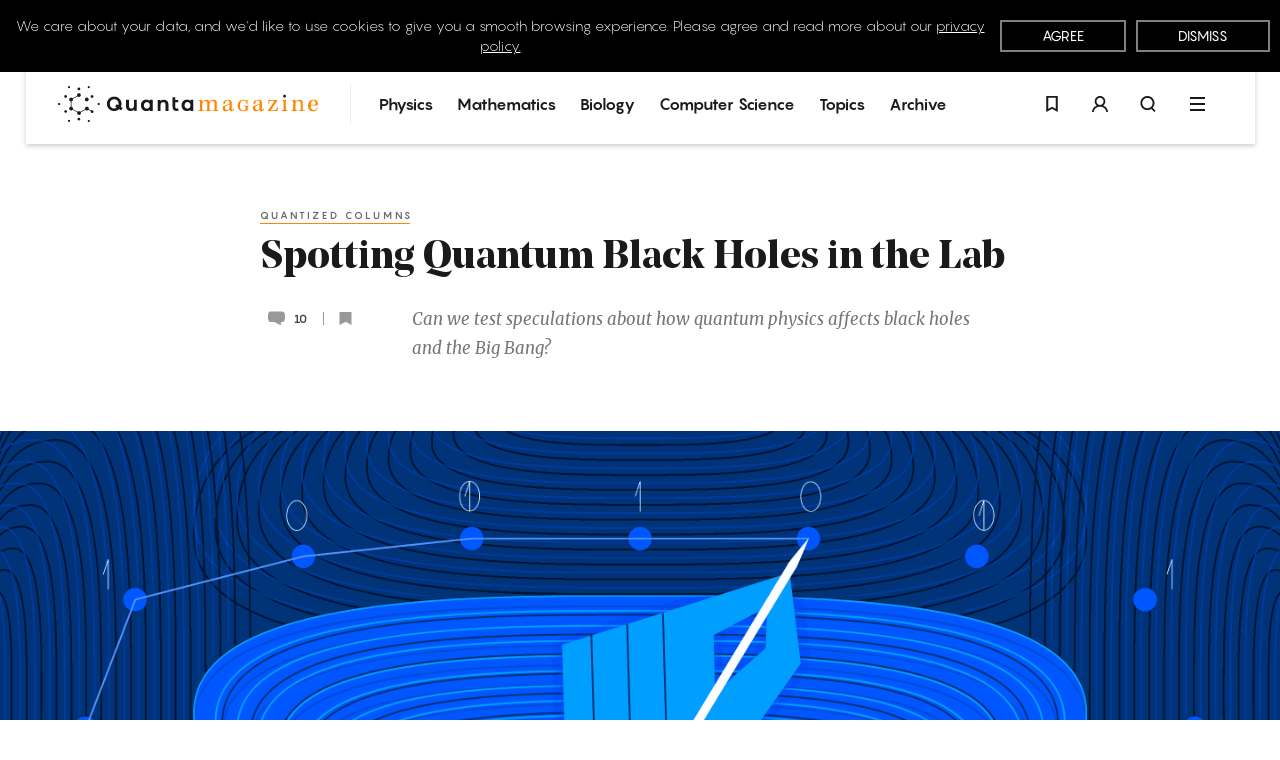

--- FILE ---
content_type: text/html; charset=UTF-8
request_url: https://www.quantamagazine.org/john-preskill-quantum-computing-may-help-us-study-quantum-gravity-20200715/
body_size: 44609
content:
<!doctype html>
<html lang='en'>
    <head>
        <meta charset='utf-8'>
        <meta name='viewport' content='width=device-width, initial-scale=1, minimum-scale=1'>
        <link rel='icon' href='https://www.quantamagazine.org/wp-content/themes/quanta2024/frontend/images/favicon.png' />
        <link rel='apple-touch-icon' href='https://www.quantamagazine.org/wp-content/themes/quanta2024/frontend/images/apple-touch-icon.png' />
        <script>window.dataLayer = window.dataLayer || []; dataLayer.push({'content_id':'Q-DOMAIN-P','content_group':'Physics','story_type':'','topic':'Quantized Columns','special_project':''});</script><title>Spotting Quantum Black Holes in the Lab | Quanta Magazine</title>

<!-- The SEO Framework by Sybre Waaijer -->
<link rel="canonical" href="https://www.quantamagazine.org/john-preskill-quantum-computing-may-help-us-study-quantum-gravity-20200715/" />
<meta name="description" content="Can we test speculations about how quantum physics affects black holes and the Big Bang?" />
<meta property="og:type" content="article" />
<meta property="og:locale" content="en_US" />
<meta property="og:site_name" content="Quanta Magazine" />
<meta property="og:title" content="Spotting Quantum Black Holes in the Lab" />
<meta property="og:description" content="Can we test speculations about how quantum physics affects black holes and the Big Bang?" />
<meta property="og:url" content="https://www.quantamagazine.org/john-preskill-quantum-computing-may-help-us-study-quantum-gravity-20200715/" />
<meta property="og:image" content="https://d2r55xnwy6nx47.cloudfront.net/uploads/2020/07/Qubits_1200_social.jpg" />
<meta property="article:published_time" content="2020-07-15T14:15:59+00:00" />
<meta property="article:modified_time" content="2020-07-17T19:35:50+00:00" />
<meta property="article:publisher" content="https://www.facebook.com/QuantaNews" />
<meta name="twitter:card" content="summary_large_image" />
<meta name="twitter:site" content="@QuantaMagazine" />
<meta name="twitter:title" content="Spotting Quantum Black Holes in the Lab" />
<meta name="twitter:description" content="Can we test speculations about how quantum physics affects black holes and the Big Bang?" />
<meta name="twitter:image" content="https://d2r55xnwy6nx47.cloudfront.net/uploads/2020/07/Qubits_1200_social.jpg" />
<script type="application/ld+json">{"@context":"https://schema.org","@graph":[{"@type":"WebSite","@id":"https://www.quantamagazine.org/#/schema/WebSite","url":"https://www.quantamagazine.org/","name":"Quanta Magazine","description":"Illuminating science","inLanguage":"en-US","potentialAction":{"@type":"SearchAction","target":{"@type":"EntryPoint","urlTemplate":"https://www.quantamagazine.org/search/{search_term_string}/"},"query-input":"required name=search_term_string"},"publisher":{"@type":"Organization","@id":"https://www.quantamagazine.org/#/schema/Organization","name":"Quanta Magazine","url":"https://www.quantamagazine.org/"}},{"@type":"WebPage","@id":"https://www.quantamagazine.org/john-preskill-quantum-computing-may-help-us-study-quantum-gravity-20200715/","url":"https://www.quantamagazine.org/john-preskill-quantum-computing-may-help-us-study-quantum-gravity-20200715/","name":"Spotting Quantum Black Holes in the Lab | Quanta Magazine","description":"Can we test speculations about how quantum physics affects black holes and the Big Bang?","inLanguage":"en-US","isPartOf":{"@id":"https://www.quantamagazine.org/#/schema/WebSite"},"breadcrumb":{"@type":"BreadcrumbList","@id":"https://www.quantamagazine.org/#/schema/BreadcrumbList","itemListElement":[{"@type":"ListItem","position":1,"item":"https://www.quantamagazine.org/","name":"Quanta Magazine"},{"@type":"ListItem","position":2,"item":"https://www.quantamagazine.org/./physics/","name":"Physics News, Interviews and Columns"},{"@type":"ListItem","position":3,"name":"Spotting Quantum Black Holes in the Lab"}]},"potentialAction":{"@type":"ReadAction","target":"https://www.quantamagazine.org/john-preskill-quantum-computing-may-help-us-study-quantum-gravity-20200715/"},"datePublished":"2020-07-15T14:15:59+00:00","dateModified":"2020-07-17T19:35:50+00:00","author":{"@type":"Person","@id":"https://www.quantamagazine.org/#/schema/Person/840e0e8851d7d03532b707340727a376","name":"John Preskill","description":"John Preskill is the Richard P. Feynman professor of theoretical physics at the California Institute of Technology and director of its Institute for Quantum Information and Matter. He began his career in particle physics and cosmology..."}}]}</script>
<!-- / The SEO Framework by Sybre Waaijer | 4.48ms meta | 0.21ms boot -->

<link rel="alternate" type="application/rss+xml" title="Quanta Magazine &raquo; Spotting Quantum Black Holes in the Lab Comments Feed" href="https://www.quantamagazine.org/john-preskill-quantum-computing-may-help-us-study-quantum-gravity-20200715/feed/" />
<script type="text/javascript">
/* <![CDATA[ */
window._wpemojiSettings = {"baseUrl":"https:\/\/s.w.org\/images\/core\/emoji\/15.0.3\/72x72\/","ext":".png","svgUrl":"https:\/\/s.w.org\/images\/core\/emoji\/15.0.3\/svg\/","svgExt":".svg","source":{"concatemoji":"https:\/\/www.quantamagazine.org\/wp-includes\/js\/wp-emoji-release.min.js?ver=6.6.2"}};
/*! This file is auto-generated */
!function(i,n){var o,s,e;function c(e){try{var t={supportTests:e,timestamp:(new Date).valueOf()};sessionStorage.setItem(o,JSON.stringify(t))}catch(e){}}function p(e,t,n){e.clearRect(0,0,e.canvas.width,e.canvas.height),e.fillText(t,0,0);var t=new Uint32Array(e.getImageData(0,0,e.canvas.width,e.canvas.height).data),r=(e.clearRect(0,0,e.canvas.width,e.canvas.height),e.fillText(n,0,0),new Uint32Array(e.getImageData(0,0,e.canvas.width,e.canvas.height).data));return t.every(function(e,t){return e===r[t]})}function u(e,t,n){switch(t){case"flag":return n(e,"\ud83c\udff3\ufe0f\u200d\u26a7\ufe0f","\ud83c\udff3\ufe0f\u200b\u26a7\ufe0f")?!1:!n(e,"\ud83c\uddfa\ud83c\uddf3","\ud83c\uddfa\u200b\ud83c\uddf3")&&!n(e,"\ud83c\udff4\udb40\udc67\udb40\udc62\udb40\udc65\udb40\udc6e\udb40\udc67\udb40\udc7f","\ud83c\udff4\u200b\udb40\udc67\u200b\udb40\udc62\u200b\udb40\udc65\u200b\udb40\udc6e\u200b\udb40\udc67\u200b\udb40\udc7f");case"emoji":return!n(e,"\ud83d\udc26\u200d\u2b1b","\ud83d\udc26\u200b\u2b1b")}return!1}function f(e,t,n){var r="undefined"!=typeof WorkerGlobalScope&&self instanceof WorkerGlobalScope?new OffscreenCanvas(300,150):i.createElement("canvas"),a=r.getContext("2d",{willReadFrequently:!0}),o=(a.textBaseline="top",a.font="600 32px Arial",{});return e.forEach(function(e){o[e]=t(a,e,n)}),o}function t(e){var t=i.createElement("script");t.src=e,t.defer=!0,i.head.appendChild(t)}"undefined"!=typeof Promise&&(o="wpEmojiSettingsSupports",s=["flag","emoji"],n.supports={everything:!0,everythingExceptFlag:!0},e=new Promise(function(e){i.addEventListener("DOMContentLoaded",e,{once:!0})}),new Promise(function(t){var n=function(){try{var e=JSON.parse(sessionStorage.getItem(o));if("object"==typeof e&&"number"==typeof e.timestamp&&(new Date).valueOf()<e.timestamp+604800&&"object"==typeof e.supportTests)return e.supportTests}catch(e){}return null}();if(!n){if("undefined"!=typeof Worker&&"undefined"!=typeof OffscreenCanvas&&"undefined"!=typeof URL&&URL.createObjectURL&&"undefined"!=typeof Blob)try{var e="postMessage("+f.toString()+"("+[JSON.stringify(s),u.toString(),p.toString()].join(",")+"));",r=new Blob([e],{type:"text/javascript"}),a=new Worker(URL.createObjectURL(r),{name:"wpTestEmojiSupports"});return void(a.onmessage=function(e){c(n=e.data),a.terminate(),t(n)})}catch(e){}c(n=f(s,u,p))}t(n)}).then(function(e){for(var t in e)n.supports[t]=e[t],n.supports.everything=n.supports.everything&&n.supports[t],"flag"!==t&&(n.supports.everythingExceptFlag=n.supports.everythingExceptFlag&&n.supports[t]);n.supports.everythingExceptFlag=n.supports.everythingExceptFlag&&!n.supports.flag,n.DOMReady=!1,n.readyCallback=function(){n.DOMReady=!0}}).then(function(){return e}).then(function(){var e;n.supports.everything||(n.readyCallback(),(e=n.source||{}).concatemoji?t(e.concatemoji):e.wpemoji&&e.twemoji&&(t(e.twemoji),t(e.wpemoji)))}))}((window,document),window._wpemojiSettings);
/* ]]> */
</script>
<style id='wp-emoji-styles-inline-css' type='text/css'>

	img.wp-smiley, img.emoji {
		display: inline !important;
		border: none !important;
		box-shadow: none !important;
		height: 1em !important;
		width: 1em !important;
		margin: 0 0.07em !important;
		vertical-align: -0.1em !important;
		background: none !important;
		padding: 0 !important;
	}
</style>
<link rel='stylesheet' id='wp-block-library-css' href='https://www.quantamagazine.org/wp-includes/css/dist/block-library/style.min.css?ver=6.6.2' type='text/css' media='all' />
<style id='co-authors-plus-coauthors-style-inline-css' type='text/css'>
.wp-block-co-authors-plus-coauthors.is-layout-flow [class*=wp-block-co-authors-plus]{display:inline}

</style>
<style id='co-authors-plus-avatar-style-inline-css' type='text/css'>
.wp-block-co-authors-plus-avatar :where(img){height:auto;max-width:100%;vertical-align:bottom}.wp-block-co-authors-plus-coauthors.is-layout-flow .wp-block-co-authors-plus-avatar :where(img){vertical-align:middle}.wp-block-co-authors-plus-avatar:is(.alignleft,.alignright){display:table}.wp-block-co-authors-plus-avatar.aligncenter{display:table;margin-inline:auto}

</style>
<style id='co-authors-plus-image-style-inline-css' type='text/css'>
.wp-block-co-authors-plus-image{margin-bottom:0}.wp-block-co-authors-plus-image :where(img){height:auto;max-width:100%;vertical-align:bottom}.wp-block-co-authors-plus-coauthors.is-layout-flow .wp-block-co-authors-plus-image :where(img){vertical-align:middle}.wp-block-co-authors-plus-image:is(.alignfull,.alignwide) :where(img){width:100%}.wp-block-co-authors-plus-image:is(.alignleft,.alignright){display:table}.wp-block-co-authors-plus-image.aligncenter{display:table;margin-inline:auto}

</style>
<style id='classic-theme-styles-inline-css' type='text/css'>
/*! This file is auto-generated */
.wp-block-button__link{color:#fff;background-color:#32373c;border-radius:9999px;box-shadow:none;text-decoration:none;padding:calc(.667em + 2px) calc(1.333em + 2px);font-size:1.125em}.wp-block-file__button{background:#32373c;color:#fff;text-decoration:none}
</style>
<style id='global-styles-inline-css' type='text/css'>
:root{--wp--preset--aspect-ratio--square: 1;--wp--preset--aspect-ratio--4-3: 4/3;--wp--preset--aspect-ratio--3-4: 3/4;--wp--preset--aspect-ratio--3-2: 3/2;--wp--preset--aspect-ratio--2-3: 2/3;--wp--preset--aspect-ratio--16-9: 16/9;--wp--preset--aspect-ratio--9-16: 9/16;--wp--preset--color--black: #000000;--wp--preset--color--cyan-bluish-gray: #abb8c3;--wp--preset--color--white: #ffffff;--wp--preset--color--pale-pink: #f78da7;--wp--preset--color--vivid-red: #cf2e2e;--wp--preset--color--luminous-vivid-orange: #ff6900;--wp--preset--color--luminous-vivid-amber: #fcb900;--wp--preset--color--light-green-cyan: #7bdcb5;--wp--preset--color--vivid-green-cyan: #00d084;--wp--preset--color--pale-cyan-blue: #8ed1fc;--wp--preset--color--vivid-cyan-blue: #0693e3;--wp--preset--color--vivid-purple: #9b51e0;--wp--preset--gradient--vivid-cyan-blue-to-vivid-purple: linear-gradient(135deg,rgba(6,147,227,1) 0%,rgb(155,81,224) 100%);--wp--preset--gradient--light-green-cyan-to-vivid-green-cyan: linear-gradient(135deg,rgb(122,220,180) 0%,rgb(0,208,130) 100%);--wp--preset--gradient--luminous-vivid-amber-to-luminous-vivid-orange: linear-gradient(135deg,rgba(252,185,0,1) 0%,rgba(255,105,0,1) 100%);--wp--preset--gradient--luminous-vivid-orange-to-vivid-red: linear-gradient(135deg,rgba(255,105,0,1) 0%,rgb(207,46,46) 100%);--wp--preset--gradient--very-light-gray-to-cyan-bluish-gray: linear-gradient(135deg,rgb(238,238,238) 0%,rgb(169,184,195) 100%);--wp--preset--gradient--cool-to-warm-spectrum: linear-gradient(135deg,rgb(74,234,220) 0%,rgb(151,120,209) 20%,rgb(207,42,186) 40%,rgb(238,44,130) 60%,rgb(251,105,98) 80%,rgb(254,248,76) 100%);--wp--preset--gradient--blush-light-purple: linear-gradient(135deg,rgb(255,206,236) 0%,rgb(152,150,240) 100%);--wp--preset--gradient--blush-bordeaux: linear-gradient(135deg,rgb(254,205,165) 0%,rgb(254,45,45) 50%,rgb(107,0,62) 100%);--wp--preset--gradient--luminous-dusk: linear-gradient(135deg,rgb(255,203,112) 0%,rgb(199,81,192) 50%,rgb(65,88,208) 100%);--wp--preset--gradient--pale-ocean: linear-gradient(135deg,rgb(255,245,203) 0%,rgb(182,227,212) 50%,rgb(51,167,181) 100%);--wp--preset--gradient--electric-grass: linear-gradient(135deg,rgb(202,248,128) 0%,rgb(113,206,126) 100%);--wp--preset--gradient--midnight: linear-gradient(135deg,rgb(2,3,129) 0%,rgb(40,116,252) 100%);--wp--preset--font-size--small: 13px;--wp--preset--font-size--medium: 20px;--wp--preset--font-size--large: 36px;--wp--preset--font-size--x-large: 42px;--wp--preset--spacing--20: 0.44rem;--wp--preset--spacing--30: 0.67rem;--wp--preset--spacing--40: 1rem;--wp--preset--spacing--50: 1.5rem;--wp--preset--spacing--60: 2.25rem;--wp--preset--spacing--70: 3.38rem;--wp--preset--spacing--80: 5.06rem;--wp--preset--shadow--natural: 6px 6px 9px rgba(0, 0, 0, 0.2);--wp--preset--shadow--deep: 12px 12px 50px rgba(0, 0, 0, 0.4);--wp--preset--shadow--sharp: 6px 6px 0px rgba(0, 0, 0, 0.2);--wp--preset--shadow--outlined: 6px 6px 0px -3px rgba(255, 255, 255, 1), 6px 6px rgba(0, 0, 0, 1);--wp--preset--shadow--crisp: 6px 6px 0px rgba(0, 0, 0, 1);}:where(.is-layout-flex){gap: 0.5em;}:where(.is-layout-grid){gap: 0.5em;}body .is-layout-flex{display: flex;}.is-layout-flex{flex-wrap: wrap;align-items: center;}.is-layout-flex > :is(*, div){margin: 0;}body .is-layout-grid{display: grid;}.is-layout-grid > :is(*, div){margin: 0;}:where(.wp-block-columns.is-layout-flex){gap: 2em;}:where(.wp-block-columns.is-layout-grid){gap: 2em;}:where(.wp-block-post-template.is-layout-flex){gap: 1.25em;}:where(.wp-block-post-template.is-layout-grid){gap: 1.25em;}.has-black-color{color: var(--wp--preset--color--black) !important;}.has-cyan-bluish-gray-color{color: var(--wp--preset--color--cyan-bluish-gray) !important;}.has-white-color{color: var(--wp--preset--color--white) !important;}.has-pale-pink-color{color: var(--wp--preset--color--pale-pink) !important;}.has-vivid-red-color{color: var(--wp--preset--color--vivid-red) !important;}.has-luminous-vivid-orange-color{color: var(--wp--preset--color--luminous-vivid-orange) !important;}.has-luminous-vivid-amber-color{color: var(--wp--preset--color--luminous-vivid-amber) !important;}.has-light-green-cyan-color{color: var(--wp--preset--color--light-green-cyan) !important;}.has-vivid-green-cyan-color{color: var(--wp--preset--color--vivid-green-cyan) !important;}.has-pale-cyan-blue-color{color: var(--wp--preset--color--pale-cyan-blue) !important;}.has-vivid-cyan-blue-color{color: var(--wp--preset--color--vivid-cyan-blue) !important;}.has-vivid-purple-color{color: var(--wp--preset--color--vivid-purple) !important;}.has-black-background-color{background-color: var(--wp--preset--color--black) !important;}.has-cyan-bluish-gray-background-color{background-color: var(--wp--preset--color--cyan-bluish-gray) !important;}.has-white-background-color{background-color: var(--wp--preset--color--white) !important;}.has-pale-pink-background-color{background-color: var(--wp--preset--color--pale-pink) !important;}.has-vivid-red-background-color{background-color: var(--wp--preset--color--vivid-red) !important;}.has-luminous-vivid-orange-background-color{background-color: var(--wp--preset--color--luminous-vivid-orange) !important;}.has-luminous-vivid-amber-background-color{background-color: var(--wp--preset--color--luminous-vivid-amber) !important;}.has-light-green-cyan-background-color{background-color: var(--wp--preset--color--light-green-cyan) !important;}.has-vivid-green-cyan-background-color{background-color: var(--wp--preset--color--vivid-green-cyan) !important;}.has-pale-cyan-blue-background-color{background-color: var(--wp--preset--color--pale-cyan-blue) !important;}.has-vivid-cyan-blue-background-color{background-color: var(--wp--preset--color--vivid-cyan-blue) !important;}.has-vivid-purple-background-color{background-color: var(--wp--preset--color--vivid-purple) !important;}.has-black-border-color{border-color: var(--wp--preset--color--black) !important;}.has-cyan-bluish-gray-border-color{border-color: var(--wp--preset--color--cyan-bluish-gray) !important;}.has-white-border-color{border-color: var(--wp--preset--color--white) !important;}.has-pale-pink-border-color{border-color: var(--wp--preset--color--pale-pink) !important;}.has-vivid-red-border-color{border-color: var(--wp--preset--color--vivid-red) !important;}.has-luminous-vivid-orange-border-color{border-color: var(--wp--preset--color--luminous-vivid-orange) !important;}.has-luminous-vivid-amber-border-color{border-color: var(--wp--preset--color--luminous-vivid-amber) !important;}.has-light-green-cyan-border-color{border-color: var(--wp--preset--color--light-green-cyan) !important;}.has-vivid-green-cyan-border-color{border-color: var(--wp--preset--color--vivid-green-cyan) !important;}.has-pale-cyan-blue-border-color{border-color: var(--wp--preset--color--pale-cyan-blue) !important;}.has-vivid-cyan-blue-border-color{border-color: var(--wp--preset--color--vivid-cyan-blue) !important;}.has-vivid-purple-border-color{border-color: var(--wp--preset--color--vivid-purple) !important;}.has-vivid-cyan-blue-to-vivid-purple-gradient-background{background: var(--wp--preset--gradient--vivid-cyan-blue-to-vivid-purple) !important;}.has-light-green-cyan-to-vivid-green-cyan-gradient-background{background: var(--wp--preset--gradient--light-green-cyan-to-vivid-green-cyan) !important;}.has-luminous-vivid-amber-to-luminous-vivid-orange-gradient-background{background: var(--wp--preset--gradient--luminous-vivid-amber-to-luminous-vivid-orange) !important;}.has-luminous-vivid-orange-to-vivid-red-gradient-background{background: var(--wp--preset--gradient--luminous-vivid-orange-to-vivid-red) !important;}.has-very-light-gray-to-cyan-bluish-gray-gradient-background{background: var(--wp--preset--gradient--very-light-gray-to-cyan-bluish-gray) !important;}.has-cool-to-warm-spectrum-gradient-background{background: var(--wp--preset--gradient--cool-to-warm-spectrum) !important;}.has-blush-light-purple-gradient-background{background: var(--wp--preset--gradient--blush-light-purple) !important;}.has-blush-bordeaux-gradient-background{background: var(--wp--preset--gradient--blush-bordeaux) !important;}.has-luminous-dusk-gradient-background{background: var(--wp--preset--gradient--luminous-dusk) !important;}.has-pale-ocean-gradient-background{background: var(--wp--preset--gradient--pale-ocean) !important;}.has-electric-grass-gradient-background{background: var(--wp--preset--gradient--electric-grass) !important;}.has-midnight-gradient-background{background: var(--wp--preset--gradient--midnight) !important;}.has-small-font-size{font-size: var(--wp--preset--font-size--small) !important;}.has-medium-font-size{font-size: var(--wp--preset--font-size--medium) !important;}.has-large-font-size{font-size: var(--wp--preset--font-size--large) !important;}.has-x-large-font-size{font-size: var(--wp--preset--font-size--x-large) !important;}
:where(.wp-block-post-template.is-layout-flex){gap: 1.25em;}:where(.wp-block-post-template.is-layout-grid){gap: 1.25em;}
:where(.wp-block-columns.is-layout-flex){gap: 2em;}:where(.wp-block-columns.is-layout-grid){gap: 2em;}
:root :where(.wp-block-pullquote){font-size: 1.5em;line-height: 1.6;}
</style>
<link rel='stylesheet' id='privacy-consent-front-css' href='https://www.quantamagazine.org/wp-content/plugins/sf-privacy-consent/css/front.min.css?ver=6.6.2' type='text/css' media='all' />
<link rel='stylesheet' id='fonts-css' href='https://www.quantamagazine.org/wp-content/themes/quanta2024/frontend/css/fonts.css' type='text/css' media='all' />
<link rel='stylesheet' id='main-css' href='https://www.quantamagazine.org/wp-content/themes/quanta2024/frontend/dist/main.min.css?ver=1765466933' type='text/css' media='all' />
<link rel='stylesheet' id='simple-favorites-css' href='https://www.quantamagazine.org/wp-content/plugins/quanta-favorites/assets/css/favorites.css?ver=2.3.4' type='text/css' media='all' />
<link rel="https://api.w.org/" href="https://www.quantamagazine.org/wp-json/" /><link rel="alternate" title="JSON" type="application/json" href="https://www.quantamagazine.org/wp-json/wp/v2/posts/88937" /><link rel="EditURI" type="application/rsd+xml" title="RSD" href="https://www.quantamagazine.org/xmlrpc.php?rsd" />
<link rel="alternate" title="oEmbed (JSON)" type="application/json+oembed" href="https://www.quantamagazine.org/wp-json/oembed/1.0/embed?url=https%3A%2F%2Fwww.quantamagazine.org%2Fjohn-preskill-quantum-computing-may-help-us-study-quantum-gravity-20200715%2F" />
<link rel="alternate" title="oEmbed (XML)" type="text/xml+oembed" href="https://www.quantamagazine.org/wp-json/oembed/1.0/embed?url=https%3A%2F%2Fwww.quantamagazine.org%2Fjohn-preskill-quantum-computing-may-help-us-study-quantum-gravity-20200715%2F&#038;format=xml" />
<script>
                // Define dataLayer and the gtag function.
                window.dataLayer = window.dataLayer || [];
                function gtag(){dataLayer.push(arguments);}

                // Set default consent to 'denied'
                gtag('consent', 'default', {
                    'ad_storage': 'denied',
                    'ad_user_data': 'denied',
                    'ad_personalization': 'denied',
                    'analytics_storage': 'granted'
                });
                </script>

            <!-- Google Tag Manager -->
            <script>(function(w,d,s,l,i){w[l]=w[l]||[];w[l].push({'gtm.start':
            new Date().getTime(),event:'gtm.js'});var f=d.getElementsByTagName(s)[0],
            j=d.createElement(s),dl=l!='dataLayer'?'&l='+l:'';j.async=true;j.src=
            'https://www.googletagmanager.com/gtm.js?id='+i+dl;f.parentNode.insertBefore(j,f);
            })(window,document,'script','dataLayer','GTM-KZGMXJ7');</script>
            <!-- End Google Tag Manager --><style>#postBody {--theme-text: #1a1a1a;--theme-accent: #ff8600;--theme-background: #ffffff;}.theme__underline { text-decoration: underline; }.theme__text { color: #1a1a1a; }.theme__text-background,.flickity-page-dots .dot { background-color: #1a1a1a; }.theme__text-hover:hover { color: #1a1a1a; }.theme__background { color: #ffffff; }.theme__background-background { background-color: #ffffff; }.putz__inner,.theme__accent { color: #ff8600; }.theme__accent-background,.theme__accent-bg-hover:hover,.flickity-page-dots .dot.is-selected { background-color: #ff8600; }.theme__accent-hover:hover,.download-button * { color: #ff8600; }.theme__accent-hover-child:hover * { color: #ff8600; }.theme__anchors--underline a { box-shadow: inset 0 0 0 rgba(0,0,0,0), 0 1px 0 #1a1a1a; }.theme__anchors--underline a:hover { box-shadow: inset 0 0 0 rgba(0,0,0,0), 0 1px 0 #ff8600; }.theme__anchors--solid a { color: #ff8600; }.theme__anchors--solid a:hover { color: #1a1a1a; }.theme__anchors--underline h2.large a { color: #1a1a1a; box-shadow: none; }.theme__anchors--underline h2.large a:hover { color: #ff8600; }.theme__opacity-o2 { opacity: 0.2; }.theme__hr-accent { color: #ff8600; }body.custom-colors {--theme-text: #1a1a1a;--theme-accent: #ff8600;--theme-background: #ffffff;}.theme__text--underline {position: relative;color: #6b6b6b;padding-bottom: 3px;transition: color 0.2s ease;}.theme__text--underline:after {content: "";position: absolute;display: block;width: calc(100% - 3px);height: 1px;left: 0;bottom: 0;background: #ff8600;}.theme__text--underline:hover {color: #1a1a1a;}.custom-colors .podcast__progress input[type="range"][data-role="podcast-progress-bar"]::-webkit-slider-thumb {background: #ff8600;}.custom-colors .podcast .podcatchers .icon-button .icon-s {color: #ff8600;opacity: 1;}.custom-colors .podcast .podcatchers .icon-button svg,.custom-colors .podcast .podcatchers .icon-button .icon-s,.custom-colors .podcast .podcatchers .icon-button:hover svg {color: #ff8600;}.custom-colors .podcast .podcatchers .theme__accent:hover {color: #ff8600;border-color: #ff8600;opacity: 1;}.default-orange { color: #ff8600;opacity: 1;}.default-black  { color: #1a1a1a;}.default-black:hover { color: #767676;}.theme__text--underline {position: relative;color: #6B6B6B;padding-bottom: 3px;transition: color 0.2s ease;}.theme__text--underline:after {content: "";position: absolute;display: block;width: calc(100% - 3px);height: 1px;left: 0;bottom: 0;background: #ff8600;}.theme__text--underline:hover {color: #1a1a1a;}.text-1a1a1a, .text-1a1a1a:hover { color: #1a1a1a; }.text-ffffff, .text-ffffff:hover { color: #ffffff; }.text-999999, .text-999999:hover { color: #999999; }.text-28adff, .text-28adff:hover { color: #28adff; }.text-ff8600, .text-ff8600:hover { color: #ff8600; }</style>    </head>
    <body class="post-template-default single single-post postid-88937 single-format-standard  not-home">
                    <header class='nav fixed fit-t fit-l fit-r z9 '>
                <div class="relative z0">
    <div class="mega fixed fit-x z0 bg-black transition-opacity duration-500 opacity-0 invisible" id="menu" role="menu">
        <div class="mega__outer flex flex-items-center">
            <div class="mega__inner pv2 transition-transform duration-500 transition-opacity ease-in-out -translate-y-10 opacity-0">
                <div class="flex fill-h mha container--m">
                    <section class="outer flex scale0 fill-h">
                    <div class="flex flex-wrap flex-items-start align-c pv2 fill-h">
                        <div class="mega__logo relative mv1 fill-h align-c">
                            <a href="/">
                                <svg x="0px" y="0px" viewbox="0 0 353.5 49.5" enable-background="new 0 0 353.5 49.5" class='inline-block'>    <title>Quanta Homepage</title>    <g id="logo">        <path id="logo__mark" class='transition--color orange' fill="currentColor" d="M28.4,5.9c1,0,1.9-0.8,1.9-1.9c0-1-0.8-1.9-1.9-1.9c-1,0-1.9,0.8-1.9,1.9C26.5,5.1,27.3,5.9,28.4,5.9z M28.4,43.6c-1,0-1.9,0.8-1.9,1.9c0,1,0.8,1.9,1.9,1.9c1,0,1.9-0.8,1.9-1.9C30.3,44.5,29.4,43.6,28.4,43.6z M10.9,33.3 c-0.5-0.1-1-0.1-1.4,0.2c-0.4,0.3-0.7,0.7-0.9,1.1c-0.1,0.5-0.1,1,0.2,1.4c0.4,0.6,1,0.9,1.6,0.9c0.3,0,0.6-0.1,0.9-0.3 c0.4-0.3,0.8-0.7,0.9-1.1c0.1-0.5,0.1-1-0.2-1.4C11.8,33.7,11.4,33.4,10.9,33.3z M46.8,12.6c-0.5-0.1-1-0.1-1.4,0.2 c-0.9,0.5-1.2,1.7-0.7,2.6c0.3,0.4,0.7,0.7,1.1,0.9c0.2,0,0.3,0.1,0.5,0.1c0.3,0,0.6-0.1,0.9-0.3c0.4-0.3,0.8-0.7,0.9-1.1 c0.1-0.5,0.1-1-0.2-1.4C47.7,13,47.3,12.7,46.8,12.6z M47.3,33.5c-0.4-0.3-0.9-0.3-1.4-0.2c-0.3,0.1-0.6,0.3-0.8,0.5l-3.4-2 c0.2-0.5,0.2-1,0.1-1.5c-0.2-0.7-0.6-1.2-1.2-1.6c-1.3-0.7-2.9-0.3-3.6,1c-0.4,0.6-0.4,1.3-0.3,2c0,0.1,0,0.1,0.1,0.2l-6.3,3.6 c-0.5-0.6-1.2-0.9-2-0.9c-0.8,0-1.5,0.4-2,0.9l-6.3-3.6c0-0.1,0-0.1,0.1-0.2c0.2-0.7,0.1-1.4-0.3-2c-0.4-0.6-0.9-1-1.6-1.2 c-0.1,0-0.1,0-0.2,0v-7.3c0.1,0,0.1,0,0.2,0c0.7-0.2,1.2-0.6,1.6-1.2c0.4-0.6,0.4-1.3,0.3-2c0-0.1,0-0.1-0.1-0.2l6.3-3.6 c0.5,0.6,1.2,0.9,2,0.9c1.5,0,2.6-1.2,2.6-2.6s-1.2-2.6-2.6-2.6s-2.6,1.2-2.6,2.6c0,0.3,0.1,0.6,0.2,0.9l-6.3,3.6 c-0.2-0.2-0.4-0.4-0.7-0.6c-0.6-0.4-1.3-0.4-2-0.3c-0.7,0.2-1.2,0.6-1.6,1.2c-0.7,1.3-0.3,2.9,1,3.6l0,0c0.3,0.1,0.5,0.2,0.8,0.3 v7.3c-0.3,0.1-0.6,0.1-0.8,0.3c-0.6,0.4-1,0.9-1.2,1.6c-0.2,0.7-0.1,1.4,0.3,2c0.4,0.6,0.9,1,1.6,1.2c0.2,0.1,0.5,0.1,0.7,0.1 c0.5,0,0.9-0.1,1.3-0.4c0.3-0.1,0.5-0.3,0.7-0.6l6.3,3.6c-0.1,0.3-0.2,0.6-0.2,0.9c0,1.5,1.2,2.6,2.6,2.6s2.6-1.2,2.6-2.6 c0-0.3-0.1-0.6-0.2-0.9l6.3-3.6c0.2,0.2,0.4,0.4,0.7,0.6l0,0c0.4,0.2,0.9,0.4,1.3,0.4c0.7,0,1.5-0.3,2-0.9l3.4,2 c-0.1,0.3-0.1,0.6,0,1c0.1,0.5,0.4,0.9,0.9,1.1c0.3,0.2,0.6,0.3,0.9,0.3c0.2,0,0.3,0,0.5-0.1c0.5-0.1,0.9-0.4,1.1-0.9 c0.3-0.4,0.3-0.9,0.2-1.4C48,34.2,47.7,33.7,47.3,33.5z M9.5,16c0.3,0.2,0.6,0.3,0.9,0.3c0.2,0,0.3,0,0.5-0.1 c0.5-0.1,0.9-0.4,1.1-0.9c0.5-0.9,0.2-2.1-0.7-2.6c-0.9-0.5-2.1-0.2-2.6,0.7c-0.3,0.4-0.3,0.9-0.2,1.4C8.7,15.4,9,15.8,9.5,16z M15.7,2.8c0.7-0.4,0.9-1.3,0.5-2c-0.4-0.7-1.3-0.9-2-0.5c-0.7,0.4-0.9,1.3-0.5,2C14.1,2.9,15,3.2,15.7,2.8z M41.1,46.8 c-0.7,0.4-0.9,1.3-0.5,2c0.4,0.7,1.3,0.9,2,0.5c0.7-0.4,0.9-1.3,0.5-2C42.7,46.6,41.8,46.4,41.1,46.8z M15.7,46.8 c-0.7-0.4-1.6-0.2-2,0.5c-0.4,0.7-0.2,1.6,0.5,2c0.7,0.4,1.6,0.2,2-0.5C16.6,48.1,16.4,47.2,15.7,46.8z M41.1,2.8 c0.7,0.4,1.6,0.2,2-0.5c0.4-0.7,0.2-1.6-0.5-2c-0.7-0.4-1.6-0.2-2,0.5C40.1,1.4,40.4,2.3,41.1,2.8z M55.3,23.3 c-0.8,0-1.5,0.7-1.5,1.5c0,0.8,0.7,1.5,1.5,1.5c0.8,0,1.5-0.7,1.5-1.5C56.7,24,56.1,23.3,55.3,23.3z M1.5,23.3C0.7,23.3,0,24,0,24.8 c0,0.8,0.7,1.5,1.5,1.5s1.5-0.7,1.5-1.5C2.9,24,2.3,23.3,1.5,23.3z M39.1,21.2c0.4,0,0.9-0.1,1.3-0.4c1.3-0.7,1.7-2.3,1-3.6 c-0.7-1.3-2.3-1.7-3.6-1l0,0c-0.6,0.4-1,0.9-1.2,1.6c-0.2,0.7-0.1,1.4,0.3,2C37.3,20.7,38.2,21.2,39.1,21.2z"></path>        <path id="logo__quanta" class='transition--color orange' fill="currentColor" d="M309.9,14c0,1.1-0.9,1.8-2,1.8c-0.9,0-1.8-0.7-1.8-1.8c0-1.2,0.8-2,1.9-2C309.2,12,309.9,12.8,309.9,14z M85.5,28.7c0.6-1.3,0.8-2.6,0.8-4.2c0-2.9-1-5.2-2.9-7.1c-1.9-1.9-4.2-2.8-7-2.8s-5.1,0.9-7,2.8c-1.9,1.9-2.9,4.2-2.9,7.1 c0,2.9,1,5.2,2.9,7.1c1.9,1.9,4.2,2.8,7,2.8c2.7,0,4.9-0.9,6.8-2.6l2.6,1.7l2.2-3.3L85.5,28.7z M82.1,26.5L79.8,25l-2.2,3.3l2.3,1.5 c-1,0.7-2.1,1.1-3.5,1.1c-1.8,0-3.2-0.6-4.3-1.7c-1.1-1.2-1.6-2.7-1.6-4.6c0-1.9,0.5-3.4,1.6-4.6c1.1-1.2,2.5-1.7,4.3-1.7 c1.8,0,3.2,0.6,4.3,1.7c1.1,1.1,1.6,2.7,1.6,4.6C82.3,25.2,82.2,25.9,82.1,26.5z M103.2,27.3c0,1.2-0.3,2.1-0.9,2.8 c-0.6,0.6-1.5,1-2.5,1s-1.9-0.3-2.5-1c-0.6-0.6-0.9-1.6-0.9-2.8v-8.5h-3.9v9c0,2,0.6,3.7,1.7,4.8c1.1,1.2,2.5,1.7,4.3,1.7 c2.2,0,3.6-0.4,4.8-1.7v1.5h3.9V18.9h-3.9V27.3z M144.3,18.9c-2.2,0-3.6,0.4-4.8,1.7v-1.5h-3.9v15.4h3.9V26c0-1.2,0.3-2.1,0.9-2.8 c0.6-0.6,1.5-1,2.5-1c1.1,0,1.9,0.3,2.5,1c0.6,0.6,0.9,1.6,0.9,2.8v8.5h3.9v-9c0-2-0.6-3.7-1.7-4.8C147.4,19.5,146,18.9,144.3,18.9z M124.8,18.9v1.5c-0.8-0.8-2.7-1.7-4.8-1.7c-2.1,0-3.8,0.7-5.2,2.2c-1.4,1.5-2.1,3.4-2.1,5.7c0,2.3,0.7,4.2,2.1,5.7 c1.4,1.5,3.1,2.2,5.2,2.2c1.3,0,3-0.2,4.8-1.6v1.4h3.9V18.9H124.8z M123.6,29.9c-0.8,0.8-1.8,1.2-2.8,1.2c-1.1,0-2-0.4-2.8-1.2 c-0.8-0.8-1.2-1.9-1.2-3.3c0-1.4,0.4-2.5,1.2-3.3c0.8-0.8,1.8-1.2,2.8-1.2c1.1,0,2,0.4,2.9,1.2c0.8,0.8,1.2,1.9,1.2,3.3 C124.8,28,124.4,29.1,123.6,29.9z M180.1,18.9v1.5c-0.8-0.8-2.7-1.7-4.8-1.7c-2.1,0-3.8,0.7-5.2,2.2c-1.4,1.5-2.1,3.4-2.1,5.7 c0,2.3,0.7,4.2,2.1,5.7c1.4,1.5,3.1,2.2,5.2,2.2c1.3,0,3-0.2,4.8-1.6v1.4h3.9V18.9H180.1z M178.9,29.9c-0.8,0.8-1.8,1.2-2.8,1.2 c-1.1,0-2-0.4-2.8-1.2c-0.8-0.8-1.2-1.9-1.2-3.3c0-1.4,0.4-2.5,1.2-3.3C174,22.4,175,22,176,22c1.1,0,2,0.4,2.9,1.2 c0.8,0.8,1.2,1.9,1.2,3.3C180.1,28,179.7,29.1,178.9,29.9z M161.4,31c-1.1,0-1.9-0.7-1.9-2.1v-6.4h4.1v-3.2h-4.1v-4h-3.7v4v3.2v6.4 c0,3.7,2.1,5.5,5.3,5.4c1.1,0,2-0.2,3-0.6l-1-3.1C162.6,30.9,161.9,31,161.4,31z"></path>        <path id="logo__magazine" class='transition--color gray2' fill="currentColor" d="M218.3,33.5l-0.1,1c-1.1,0-2.4-0.1-3.9-0.1c-1.5,0-2.7,0.1-3.6,0.1v-1c1.6-0.1,2-0.3,2-0.9 c0.1-0.8,0.1-2.4,0.1-5.1c0-4.4,0-4.9-0.3-5.4c-0.4-0.9-1.2-1.4-2.4-1.4c-1.6,0-3,1-3.7,2.3c-0.2,0.5-0.4,0.9-0.4,1.5v4.7 c0,1.3,0,2.6,0.1,3.4c0,0.7,0.4,0.9,2.2,0.9l-0.1,1c-0.9,0-2.5-0.1-3.9-0.1c-1.4,0-2.6,0.1-3.5,0.1v-1c1.6-0.1,2-0.2,2-1 c0.1-1.1,0.1-2.2,0.1-4.4v-2.8c0-2.4,0-2.8-0.2-3.3c-0.4-0.9-1.1-1.3-2.3-1.3c-1.5,0-3,0.9-3.8,2.4c-0.3,0.6-0.4,0.9-0.4,1.7v4.6 c0,1.4,0,2.5,0.1,3.3c0.1,0.7,0.4,0.8,2.1,0.9l-0.1,0.9c-0.8,0-2.5-0.1-3.8-0.1c-1.3,0-2.6,0.1-3.7,0.1v-1c1.8,0,2.1-0.2,2.1-1 c0-0.9,0.1-2.3,0.1-4.2v-2.9c0-1.9,0-3.4-0.1-4.3c0-0.5-0.3-0.6-2.2-0.6l0.1-0.9c1.7,0,3.6-0.2,5.2-0.5c0.1,0.6,0.2,2.2,0.2,2.7 c1.3-1.3,3.2-2.9,5.7-2.9c2,0,2.9,0.8,3.4,1.5c0.3,0.4,0.5,0.9,0.6,1.3c1.2-1.2,3-2.8,5.7-2.8c2.1,0,3.3,1.1,3.8,2 c0.4,0.7,0.5,1.5,0.5,2.3v9.4C216,33.3,216.2,33.4,218.3,33.5z M238.4,31l0.9,0.4c-0.5,2.5-1.9,3.4-3.5,3.4c-1.8,0-2.5-1.1-2.7-2.6 c-1.5,1.7-3.4,2.6-5,2.6c-2.7,0-4.3-1.9-4.3-4.3c0-1.4,0.6-2.6,2-3.2c2.4-1,6-2.1,7.4-3.1v-1.4c0-1.5-0.7-3-2.7-3 c-2.1,0-3,1.1-3,2.5c0,0.4,0.1,0.8,0.1,1.1c0.1,0.3-0.1,0.6-0.3,0.7c-0.3,0.2-0.7,0.4-1.2,0.4c-0.8,0-1.5-0.4-1.5-1.6 c0-1.8,2.6-4.1,6.4-4.1c3,0,4.3,1.3,4.7,2c0.3,0.5,0.5,1.2,0.5,1.8v8.9c0,1.3,0.4,1.5,0.8,1.5C237.5,33.1,238,32.4,238.4,31z M233,25.3c-1,0.5-2.8,1.3-4.1,2c-1.1,0.6-1.8,1.1-1.8,2.7c0,1.7,0.9,3,2.5,3c1.7,0,2.7-1,3.3-2.3c0.1-0.4,0.2-1,0.2-1.5V25.3z M255.8,27.1c-1.3,0-2.8-0.1-3.7-0.1l0,0.9l1.5,0.1c1.2,0.1,1.4,0.3,1.4,1.3c0,1,0,2.4-0.1,3.2c-0.1,0.8-1.1,1.3-2.5,1.3 c-1.5,0-2.8-0.5-3.8-1.8c-0.9-1.1-1.3-3.1-1.3-5.1c0-2.2,0.5-3.9,1.4-5.1c0.8-1.2,2-1.8,3.5-1.8c2.6,0,4.1,1.7,4.4,5l0.9,0 c-0.1-2.1,0.2-4.8,0.4-5.7l-0.8-0.3l-0.5,1.3c-0.5-0.5-1.8-1.4-4.3-1.4c-1.6,0-3,0.3-4.2,1c-2.4,1.3-3.8,3.9-3.8,7 c0,2.4,0.6,4.2,1.7,5.5c1.2,1.5,3.2,2.3,6.1,2.3c1.2,0,2.5-0.3,3.6-0.6c1-0.3,1.8-0.6,2.4-0.7c-0.1-0.5-0.2-1.3-0.2-2.5 c0-0.7,0-1.7,0.1-2.3c0-0.5,0.3-0.6,1.5-0.8l0-0.9C258.4,27.1,257.1,27.1,255.8,27.1z M279.4,31l0.9,0.4c-0.5,2.5-1.9,3.4-3.5,3.4 c-1.8,0-2.5-1.1-2.7-2.6c-1.5,1.7-3.4,2.6-5,2.6c-2.7,0-4.3-1.9-4.3-4.3c0-1.4,0.6-2.6,2-3.2c2.4-1,6-2.1,7.4-3.1v-1.4 c0-1.5-0.7-3-2.7-3c-2.1,0-3,1.1-3,2.5c0,0.4,0.1,0.8,0.1,1.1c0.1,0.3-0.1,0.6-0.3,0.7c-0.3,0.2-0.7,0.4-1.2,0.4 c-0.8,0-1.5-0.4-1.5-1.6c0-1.8,2.6-4.1,6.4-4.1c3,0,4.3,1.3,4.7,2c0.3,0.5,0.5,1.2,0.5,1.8v8.9c0,1.3,0.4,1.5,0.8,1.5 C278.5,33.1,279,32.4,279.4,31z M274,25.3c-1,0.5-2.8,1.3-4.1,2c-1.1,0.6-1.8,1.1-1.8,2.7c0,1.7,0.9,3,2.5,3c1.7,0,2.7-1,3.3-2.3 c0.1-0.4,0.2-1,0.2-1.5V25.3z M295.1,33c-1,0.2-2.8,0.3-5.6,0.3c1.8-2.8,7.1-10.8,7.9-12c0.4-0.7,0.8-1.4,0.9-2.1 c-1.4,0-2.6,0.1-5.3,0.1h-3c-2,0-3.2-0.1-3.8-0.4c0,2.1-0.2,4.4-0.4,5.8l0.9-0.2c0.2-0.8,0.4-1.7,0.7-2.6c0.4-1.1,0.9-1.4,2.4-1.5 c1.4-0.1,2.9-0.1,4.4-0.1c-0.9,1.8-5.2,8.8-9,13.4l0.4,0.7c0.6,0,1.7-0.1,3.7-0.1c3.8,0,7.8,0.1,9.1,0.2c0.1-1.6,0.4-4.3,0.6-5.8 l-0.9-0.2C297.3,32,296.5,32.9,295.1,33z M309.9,32.5c0-0.7-0.1-1.9-0.1-4.1v-4.1c0-2.6,0.1-4.6,0.1-5.4c-1.6,0.4-3.9,0.5-5.6,0.6 l0,0.9c1.9-0.1,2.2,0,2.2,0.5c0,0.5,0.1,1.7,0.1,3.6v3.9c0,2-0.1,3.5-0.1,4.1c0,0.6-0.3,0.9-2.4,1l0,1c1.1,0,2.1-0.1,3.8-0.1 c1.7,0,3,0.1,4,0.1l0-1C310.3,33.4,309.9,33.3,309.9,32.5z M332.9,32.5v-9.3c0-0.8-0.1-1.6-0.5-2.2c-0.5-1.1-1.7-2.1-4-2.1 c-2.5,0-4.2,1.5-5.5,2.7c0-0.5-0.1-1.9-0.2-2.6c-1.6,0.3-3.4,0.5-5.1,0.5l-0.1,0.9c1.8,0,2.1,0.1,2.1,0.6c0.1,0.9,0.1,2.4,0.1,4.3 v3.1c0,1.7-0.1,3-0.1,4c0,0.8-0.3,0.9-2.1,1v1c1,0,2.2-0.1,3.7-0.1c1.3,0,3,0.1,3.9,0.1l0.1-1c-1.8-0.1-2.1-0.2-2.1-0.9 c-0.1-0.8-0.1-2.2-0.1-3.7v-4.1c0-0.8,0.1-1.3,0.4-1.8c0.8-1.4,2.1-2.2,3.8-2.2c1.2,0,1.9,0.5,2.4,1.3c0.3,0.6,0.4,1,0.4,5.4 c0,2.8-0.1,4.4-0.1,5.1c-0.1,0.7-0.4,0.8-2,0.9l0,1c0.8,0,2-0.1,3.6-0.1c1.5,0,2.8,0.1,3.9,0.1l0.1-1 C333.1,33.4,332.9,33.3,332.9,32.5z M352.5,29.8l0.9,0.5c-1.1,3.2-3.3,4.5-6.3,4.5c-2.7,0-4.4-0.8-5.6-2.4c-0.9-1.2-1.5-3.2-1.5-5.3 c0-4.4,2.5-8.3,7.4-8.3c5.1,0,6,4,6,6.1c0,0.7-0.2,1.2-0.7,1.4c-0.6,0.2-2.3,0.4-4.6,0.5c-1.2,0-3.1,0-4.6,0 c-0.1,1.9,0.4,3.6,1.1,4.6c0.8,1.2,1.9,1.8,3.5,1.8C350.3,33.2,351.6,32.2,352.5,29.8z M343.6,25.7h2.9c1.7,0,2.6-0.1,3.1-0.2 c0.5-0.1,0.7-0.5,0.7-1.2c0-1.9-0.8-4.4-3.1-4.4C344.8,19.9,343.7,22.8,343.6,25.7z"></path>    </g></svg>                            </a>
                        </div>
                                                    <nav class="mega__main mega__group h2 orange fill-h">
                                <ul>
                                                                    <li class="pv05">
                                        <a class="mega__link pangram mbold" role="menuitem" href="https://www.quantamagazine.org/./physics/">Physics</a>
                                    </li>
                                                                    <li class="pv05">
                                        <a class="mega__link pangram mbold" role="menuitem" href="https://www.quantamagazine.org/./mathematics/">Mathematics</a>
                                    </li>
                                                                    <li class="pv05">
                                        <a class="mega__link pangram mbold" role="menuitem" href="https://www.quantamagazine.org/./biology/">Biology</a>
                                    </li>
                                                                    <li class="pv05">
                                        <a class="mega__link pangram mbold" role="menuitem" href="https://www.quantamagazine.org/./computer-science/">Computer Science</a>
                                    </li>
                                                                    <li class="pv05">
                                        <a class="mega__link pangram mbold" role="menuitem" href="/topics">Topics</a>
                                    </li>
                                                                    <li class="pv05">
                                        <a class="mega__link pangram mbold" role="menuitem" href="https://www.quantamagazine.org/archive/">Archive</a>
                                    </li>
                                                                </ul>
                            </nav>
                                                    <nav class="mega__secondary mega__group h3 gray3 fill-h">
                                <ul>
                                                                    <li class="pv075">
                                        <a class="mega__link merriweather" role="menuitem" href="https://www.quantamagazine.org/./abstractions/">Blog</a>
                                    </li>
                                                                    <li class="pv075">
                                        <a class="mega__link merriweather" role="menuitem" href="/tag/quantized">Columns</a>
                                    </li>
                                                                    <li class="pv075">
                                        <a class="mega__link merriweather" role="menuitem" href="https://www.quantamagazine.org/./qa/">Interviews</a>
                                    </li>
                                                                    <li class="pv075">
                                        <a class="mega__link merriweather" role="menuitem" href="/podcasts/">Podcasts</a>
                                    </li>
                                                                    <li class="pv075">
                                        <a class="mega__link merriweather" role="menuitem" href="https://www.quantamagazine.org/./puzzles/">Puzzles</a>
                                    </li>
                                                                    <li class="pv075">
                                        <a class="mega__link merriweather" role="menuitem" href="https://www.quantamagazine.org/./multimedia/">Multimedia</a>
                                    </li>
                                                                    <li class="pv075">
                                        <a class="mega__link merriweather" role="menuitem" href="/videos">Videos</a>
                                    </li>
                                                                    <li class="pv075">
                                        <a class="mega__link merriweather" role="menuitem" href="https://www.quantamagazine.org/about/">About Quanta</a>
                                    </li>
                                                                </ul>
                            </nav>
                                                <div class="mega__other mega__group white fill-h grid">
                            <div class="mega__notice mb2">
                                <p class="h5 mt025 italic o6">
                                    <em>An editorially independent publication supported by the Simons Foundation.</em>
                                </p>
                            </div>
                            <div class="mega__social">
                                <div class="mv0 bold h2t">
                                    Follow Quanta
                                </div>
                                
<div class='social-links flex flex-justify-between flex-items-center social-links--mega mt1 pt05 flex-justify-center'>
                    <a href='https://www.facebook.com/QuantaNews' target="_blank" class='social-links__link flex flex-items-center relative facebook mh05 transition--color'>
                    <div class='icon-button inline-block relative pointer '>
    <div class='absolute fit-x mxa border-2 orange'>
    </div>
    <svg class="absolute fit-x mxa " viewbox="0 0 50 50" enable-background="new 0 0 50 50" xmlns="http://www.w3.org/2000/svg"><title>Facebook</title><path fill="currentColor" d="M13 16.5h5.1v-5c-.2-2.7.3-5.4 1.7-7.7 1.8-2.5 4.9-4 8-3.8 3.1-.1 6.2.2 9.2 1l-1.3 7.7C34.4 8.3 33 8 31.6 8c-2 0-3.8.7-3.8 2.7v5.9H36l-.6 7.5h-7.6V50h-9.6V23.9H13v-7.4z"></path></svg></div>
                </a>
                                <a href='https://twitter.com/QuantaMagazine' target="_blank" class='social-links__link flex flex-items-center relative x mh05 transition--color'>
                    <div class='icon-button inline-block relative pointer '>
    <div class='absolute fit-x mxa border-2 orange'>
    </div>
    <svg class='absolute fit-x mxa ' viewBox='0 0 1200 1227' xmlns='http://www.w3.org/2000/svg'><path d='M714.163 519.284L1160.89 0H1055.03L667.137 450.887L357.328 0H0L468.492 681.821L0 1226.37H105.866L515.491 750.218L842.672 1226.37H1200L714.137 519.284H714.163ZM569.165 687.828L521.697 619.934L144.011 79.6944H306.615L611.412 515.685L658.88 583.579L1055.08 1150.3H892.476L569.165 687.854V687.828Z' fill='currentColor'/></svg></div>
                </a>
                                <a href='https://www.youtube.com/c/QuantaScienceChannel' target="_blank" class='social-links__link flex flex-items-center relative youtube mh05 transition--color'>
                    <div class='icon-button inline-block relative pointer '>
    <div class='absolute fit-x mxa border-2 orange'>
    </div>
    <svg xmlns:xlink="http://www.w3.org/1999/xlink" xmlns="http://www.w3.org/2000/svg" class="c-1a1a1a absolute fit-x mxa " viewBox="0 0 50 50" enable-background="new 0 0 50 50" width="50"  height="50" >    <title>Youtube</title>    <path fill="currentColor" d="M18.7 33.7V16.1l15.7 8.8-15.7 8.8zM43.3 8.2c-12.2-.9-24.4-.9-36.6 0-1.8.2-3.4 1.2-4.3 2.8C1.3 12.5.6 14.3.3 16.2c-.5 5.9-.5 11.8 0 17.7.2 1.9.9 3.7 2.1 5.2 1 1.5 2.5 2.6 4.3 2.9 12.2.8 24.4.8 36.6 0 1.8-.4 3.3-1.5 4.3-3 1.1-1.5 1.8-3.3 2.1-5.1.5-6 .5-12.1 0-18.1-.2-1.8-.8-3.6-1.9-5.1-1-1.6-2.7-2.5-4.5-2.5z"></path></svg></div>
                </a>
                                <a href='https://instagram.com/quantamag' target="_blank" class='social-links__link flex flex-items-center relative instagram mh05 transition--color'>
                    <div class='icon-button inline-block relative pointer '>
    <div class='absolute fit-x mxa border-2 orange'>
    </div>
    <svg xmlns:xlink="http://www.w3.org/1999/xlink" xmlns="http://www.w3.org/2000/svg" class="c-1a1a1a absolute fit-x mxa " viewBox="0 0 50 50" enable-background="new 0 0 50 50" width="50"  height="50" >    <title>Instagram</title>    <path fill="currentColor" d="M33.4 0H16.6C7.5 0 0 7.5 0 16.6v16.8C0 42.5 7.5 50 16.6 50h16.8C42.5 50 50 42.5 50 33.4V16.6C50 7.5 42.5 0 33.4 0zM25 36.6c-6.4 0-11.6-5.2-11.6-11.6S18.6 13.4 25 13.4 36.6 18.6 36.6 25 31.4 36.6 25 36.6zm15.1-23.2c-1.8 0-3.2-1.4-3.2-3.2S38.3 7 40.1 7s3.2 1.4 3.2 3.2c0 1.7-1.5 3.2-3.2 3.2z"></path></svg></div>
                </a>
                                <a href='https://www.quantamagazine.org/feed/' target="_blank" class='social-links__link flex flex-items-center relative rss mh05 transition--color'>
                    <div class='icon-button inline-block relative pointer '>
    <div class='absolute fit-x mxa border-2 orange'>
    </div>
    <svg class="c-1a1a1a absolute fit-x mxa " viewbox="0 0 50 50" enable-background="new 0 0 50 50"><title>RSS</title><path fill="currentColor" d="M0 0v8.8c22.7 0 41.2 18.5 41.2 41.2H50C50 22.4 27.6 0 0 0z"></path><path fill="currentColor" d="M0 17.2v8.7c13.3 0 24.1 10.8 24.1 24.1h8.7c0-18.1-14.7-32.8-32.8-32.8z"></path><circle fill="currentColor" cx="7.4" cy="42.6" r="7.4"></circle></svg></div>
                </a>
                                <a href='https://bsky.app/profile/did:plc:vfktz6qe6vy7serr3wqutpzt' target="_blank" class='social-links__link flex flex-items-center relative bluesky mh05 transition--color'>
                    <div class='icon-button inline-block relative pointer '>
    <div class='absolute fit-x mxa border-2 orange'>
    </div>
    <svg class='absolute fit-x mxa ' viewbox='0 0 600 530' version='1.1' xmlns='http://www.w3.org/2000/svg'><path d='m135.72 44.03c66.496 49.921 138.02 151.14 164.28 205.46 26.262-54.316 97.782-155.54 164.28-205.46 47.98-36.021 125.72-63.892 125.72 24.795 0 17.712-10.155 148.79-16.111 170.07-20.703 73.984-96.144 92.854-163.25 81.433 117.3 19.964 147.14 86.092 82.697 152.22-122.39 125.59-175.91-31.511-189.63-71.766-2.514-7.3797-3.6904-10.832-3.7077-7.8964-0.0174-2.9357-1.1937 0.51669-3.7077 7.8964-13.714 40.255-67.233 197.36-189.63 71.766-64.444-66.128-34.605-132.26 82.697-152.22-67.108 11.421-142.55-7.4491-163.25-81.433-5.9562-21.282-16.111-152.36-16.111-170.07 0-88.687 77.742-60.816 125.72-24.795z' fill='currentColor'/></svg></div>
                </a>
                </div>
                                <div class='mega__other__divider mv2 white o2'></div>
                            </div>
                                <section class='outer mega__newsletter ' id='nav-newsletter' >
        <div class='scale0 mt1 mha container--xs pt05'>
                        <div class='mt0 bold h2t'>
                Newsletter            </div>
                            <p class='newsletter__intro h5 mt025 italic o6'>
                    <em>Get the latest news delivered to your inbox.</em>
                </p>
                        <div class='newsletter__form block mha newsletter--mega mb2' id='mc_embed_signup'>
                <form action='https://quantamagazine.us1.list-manage.com/subscribe/post?u=0d6ddf7dc1a0b7297c8e06618&id=f0cb61321c' target='_blank' method='post' class='bg-white' id='mc-embedded-subscribe-form' name='mc-embedded-subscribe-form' target='_blank'>
                    <div class='newsletter__form__inner flex flex-items-start mha'>
                        <div class='newsletter__form__field flex flex-auto relative fill-v '>
                            <label class='screen-reader-text' for='mce-EMAIL'>Email</label>
                            <input type='email' class='flex fill-h px1 input--transparent pangram light scale3 placeholder-gray-808' name='EMAIL' id='mce-EMAIL' placeholder='Email address' autocorrect='off' autocapitalize='off' required>
                        </div>
                        <!--notice from mailchimp: real people should not fill this in and expect good things - do not remove this or risk form bot signups-->
                        <div class='absolute left-n-infini' aria-hidden='true'>
                            <input type='text' name='b_0d6ddf7dc1a0b7297c8e06618_f0cb61321c' tabindex='-1' value=''>
                        </div>
                        <button type='submit' class='newsletter-btn ph2 pangram scale5 medium fill-v orange hover:text-white  ' id='mc-embedded-subscribe'>Subscribe</button>
                    </div>
                </form>
                <div id='mce-responses' class='theme__anchors--solid'>
                    <div class='response h5 merriweather italic hidden mt1' id='mce-error-response'></div>
                    <div class='response h5 merriweather italic hidden mt1' id='mce-success-response'></div>
                </div>
            </div>
                            <div class='h4t mb0'>
                    <a target='_blank' href='http://us1.campaign-archive2.com/home/?u=0d6ddf7dc1a0b7297c8e06618&id=f0cb61321c' class='mega__newsletter__link pangram bold scale5 relative '>
                        <span class='p'>Recent newsletters</span>
                        <svg class='icon inline orange ml05' width="12" height="10" viewBox="0 0 12 10" fill="none" xmlns="http://www.w3.org/2000/svg">    <path d="M6.5 1.20001L10 5.20001L6.5 9.20001" stroke="currentColor" stroke-width="2"/>    <path fill-rule="evenodd" clip-rule="evenodd" d="M10 6.20001H0V4.20001H10V6.20001Z" fill="currentColor"/></svg>                    </a>
                </div>
                    </div>
        <div class='mv2 o2 shop_divider bg-gray-efe'></div>
    </section>
                            <div class="mega__store shop">
                                <div class="mv0 bold h2t">
                                    Gift Store
                                </div>
                                <div class="mt025 h4t">
                                    <a class="mega__newsletter__link pangram bold scale5 relative" href="/gift-store">
                                        <span class="p">Shop Quanta gear</span>
                                        <svg class='icon inline orange ml05' width="12" height="10" viewBox="0 0 12 10" fill="none" xmlns="http://www.w3.org/2000/svg">    <path d="M6.5 1.20001L10 5.20001L6.5 9.20001" stroke="currentColor" stroke-width="2"/>    <path fill-rule="evenodd" clip-rule="evenodd" d="M10 6.20001H0V4.20001H10V6.20001Z" fill="currentColor"/></svg>                                    </a>
                                </div>
                            </div>
                        </div>
                    </div>
                    </section>
                </div>
            </div>
        </div>
    </div>
</div>
                <div>
                    <div class='nav__container z1 fill-v mha absolute fit-x'>
    <div class='nav__inner fill-v relative z1'>
        <section class='outer header__inner flex fill-v relative z1'>
            <nav class='flex fill-h'>
                <div class='header__group flex relative z1'>
                    <a class='header__logo flex flex-items-center mr1 absolute fit-t fit-b' href='/'>
                        <svg x="0px" y="0px" viewbox="0 0 353.5 49.5" enable-background="new 0 0 353.5 49.5" class=''>    <title>Quanta Homepage</title>    <g id="logo">        <path id="logo__mark" class='transition--color text-1a1a1a' fill="currentColor" d="M28.4,5.9c1,0,1.9-0.8,1.9-1.9c0-1-0.8-1.9-1.9-1.9c-1,0-1.9,0.8-1.9,1.9C26.5,5.1,27.3,5.9,28.4,5.9z M28.4,43.6c-1,0-1.9,0.8-1.9,1.9c0,1,0.8,1.9,1.9,1.9c1,0,1.9-0.8,1.9-1.9C30.3,44.5,29.4,43.6,28.4,43.6z M10.9,33.3 c-0.5-0.1-1-0.1-1.4,0.2c-0.4,0.3-0.7,0.7-0.9,1.1c-0.1,0.5-0.1,1,0.2,1.4c0.4,0.6,1,0.9,1.6,0.9c0.3,0,0.6-0.1,0.9-0.3 c0.4-0.3,0.8-0.7,0.9-1.1c0.1-0.5,0.1-1-0.2-1.4C11.8,33.7,11.4,33.4,10.9,33.3z M46.8,12.6c-0.5-0.1-1-0.1-1.4,0.2 c-0.9,0.5-1.2,1.7-0.7,2.6c0.3,0.4,0.7,0.7,1.1,0.9c0.2,0,0.3,0.1,0.5,0.1c0.3,0,0.6-0.1,0.9-0.3c0.4-0.3,0.8-0.7,0.9-1.1 c0.1-0.5,0.1-1-0.2-1.4C47.7,13,47.3,12.7,46.8,12.6z M47.3,33.5c-0.4-0.3-0.9-0.3-1.4-0.2c-0.3,0.1-0.6,0.3-0.8,0.5l-3.4-2 c0.2-0.5,0.2-1,0.1-1.5c-0.2-0.7-0.6-1.2-1.2-1.6c-1.3-0.7-2.9-0.3-3.6,1c-0.4,0.6-0.4,1.3-0.3,2c0,0.1,0,0.1,0.1,0.2l-6.3,3.6 c-0.5-0.6-1.2-0.9-2-0.9c-0.8,0-1.5,0.4-2,0.9l-6.3-3.6c0-0.1,0-0.1,0.1-0.2c0.2-0.7,0.1-1.4-0.3-2c-0.4-0.6-0.9-1-1.6-1.2 c-0.1,0-0.1,0-0.2,0v-7.3c0.1,0,0.1,0,0.2,0c0.7-0.2,1.2-0.6,1.6-1.2c0.4-0.6,0.4-1.3,0.3-2c0-0.1,0-0.1-0.1-0.2l6.3-3.6 c0.5,0.6,1.2,0.9,2,0.9c1.5,0,2.6-1.2,2.6-2.6s-1.2-2.6-2.6-2.6s-2.6,1.2-2.6,2.6c0,0.3,0.1,0.6,0.2,0.9l-6.3,3.6 c-0.2-0.2-0.4-0.4-0.7-0.6c-0.6-0.4-1.3-0.4-2-0.3c-0.7,0.2-1.2,0.6-1.6,1.2c-0.7,1.3-0.3,2.9,1,3.6l0,0c0.3,0.1,0.5,0.2,0.8,0.3 v7.3c-0.3,0.1-0.6,0.1-0.8,0.3c-0.6,0.4-1,0.9-1.2,1.6c-0.2,0.7-0.1,1.4,0.3,2c0.4,0.6,0.9,1,1.6,1.2c0.2,0.1,0.5,0.1,0.7,0.1 c0.5,0,0.9-0.1,1.3-0.4c0.3-0.1,0.5-0.3,0.7-0.6l6.3,3.6c-0.1,0.3-0.2,0.6-0.2,0.9c0,1.5,1.2,2.6,2.6,2.6s2.6-1.2,2.6-2.6 c0-0.3-0.1-0.6-0.2-0.9l6.3-3.6c0.2,0.2,0.4,0.4,0.7,0.6l0,0c0.4,0.2,0.9,0.4,1.3,0.4c0.7,0,1.5-0.3,2-0.9l3.4,2 c-0.1,0.3-0.1,0.6,0,1c0.1,0.5,0.4,0.9,0.9,1.1c0.3,0.2,0.6,0.3,0.9,0.3c0.2,0,0.3,0,0.5-0.1c0.5-0.1,0.9-0.4,1.1-0.9 c0.3-0.4,0.3-0.9,0.2-1.4C48,34.2,47.7,33.7,47.3,33.5z M9.5,16c0.3,0.2,0.6,0.3,0.9,0.3c0.2,0,0.3,0,0.5-0.1 c0.5-0.1,0.9-0.4,1.1-0.9c0.5-0.9,0.2-2.1-0.7-2.6c-0.9-0.5-2.1-0.2-2.6,0.7c-0.3,0.4-0.3,0.9-0.2,1.4C8.7,15.4,9,15.8,9.5,16z M15.7,2.8c0.7-0.4,0.9-1.3,0.5-2c-0.4-0.7-1.3-0.9-2-0.5c-0.7,0.4-0.9,1.3-0.5,2C14.1,2.9,15,3.2,15.7,2.8z M41.1,46.8 c-0.7,0.4-0.9,1.3-0.5,2c0.4,0.7,1.3,0.9,2,0.5c0.7-0.4,0.9-1.3,0.5-2C42.7,46.6,41.8,46.4,41.1,46.8z M15.7,46.8 c-0.7-0.4-1.6-0.2-2,0.5c-0.4,0.7-0.2,1.6,0.5,2c0.7,0.4,1.6,0.2,2-0.5C16.6,48.1,16.4,47.2,15.7,46.8z M41.1,2.8 c0.7,0.4,1.6,0.2,2-0.5c0.4-0.7,0.2-1.6-0.5-2c-0.7-0.4-1.6-0.2-2,0.5C40.1,1.4,40.4,2.3,41.1,2.8z M55.3,23.3 c-0.8,0-1.5,0.7-1.5,1.5c0,0.8,0.7,1.5,1.5,1.5c0.8,0,1.5-0.7,1.5-1.5C56.7,24,56.1,23.3,55.3,23.3z M1.5,23.3C0.7,23.3,0,24,0,24.8 c0,0.8,0.7,1.5,1.5,1.5s1.5-0.7,1.5-1.5C2.9,24,2.3,23.3,1.5,23.3z M39.1,21.2c0.4,0,0.9-0.1,1.3-0.4c1.3-0.7,1.7-2.3,1-3.6 c-0.7-1.3-2.3-1.7-3.6-1l0,0c-0.6,0.4-1,0.9-1.2,1.6c-0.2,0.7-0.1,1.4,0.3,2C37.3,20.7,38.2,21.2,39.1,21.2z"></path>        <path id="logo__quanta" class='transition--color text-1a1a1a' fill="currentColor" d="M309.9,14c0,1.1-0.9,1.8-2,1.8c-0.9,0-1.8-0.7-1.8-1.8c0-1.2,0.8-2,1.9-2C309.2,12,309.9,12.8,309.9,14z M85.5,28.7c0.6-1.3,0.8-2.6,0.8-4.2c0-2.9-1-5.2-2.9-7.1c-1.9-1.9-4.2-2.8-7-2.8s-5.1,0.9-7,2.8c-1.9,1.9-2.9,4.2-2.9,7.1 c0,2.9,1,5.2,2.9,7.1c1.9,1.9,4.2,2.8,7,2.8c2.7,0,4.9-0.9,6.8-2.6l2.6,1.7l2.2-3.3L85.5,28.7z M82.1,26.5L79.8,25l-2.2,3.3l2.3,1.5 c-1,0.7-2.1,1.1-3.5,1.1c-1.8,0-3.2-0.6-4.3-1.7c-1.1-1.2-1.6-2.7-1.6-4.6c0-1.9,0.5-3.4,1.6-4.6c1.1-1.2,2.5-1.7,4.3-1.7 c1.8,0,3.2,0.6,4.3,1.7c1.1,1.1,1.6,2.7,1.6,4.6C82.3,25.2,82.2,25.9,82.1,26.5z M103.2,27.3c0,1.2-0.3,2.1-0.9,2.8 c-0.6,0.6-1.5,1-2.5,1s-1.9-0.3-2.5-1c-0.6-0.6-0.9-1.6-0.9-2.8v-8.5h-3.9v9c0,2,0.6,3.7,1.7,4.8c1.1,1.2,2.5,1.7,4.3,1.7 c2.2,0,3.6-0.4,4.8-1.7v1.5h3.9V18.9h-3.9V27.3z M144.3,18.9c-2.2,0-3.6,0.4-4.8,1.7v-1.5h-3.9v15.4h3.9V26c0-1.2,0.3-2.1,0.9-2.8 c0.6-0.6,1.5-1,2.5-1c1.1,0,1.9,0.3,2.5,1c0.6,0.6,0.9,1.6,0.9,2.8v8.5h3.9v-9c0-2-0.6-3.7-1.7-4.8C147.4,19.5,146,18.9,144.3,18.9z M124.8,18.9v1.5c-0.8-0.8-2.7-1.7-4.8-1.7c-2.1,0-3.8,0.7-5.2,2.2c-1.4,1.5-2.1,3.4-2.1,5.7c0,2.3,0.7,4.2,2.1,5.7 c1.4,1.5,3.1,2.2,5.2,2.2c1.3,0,3-0.2,4.8-1.6v1.4h3.9V18.9H124.8z M123.6,29.9c-0.8,0.8-1.8,1.2-2.8,1.2c-1.1,0-2-0.4-2.8-1.2 c-0.8-0.8-1.2-1.9-1.2-3.3c0-1.4,0.4-2.5,1.2-3.3c0.8-0.8,1.8-1.2,2.8-1.2c1.1,0,2,0.4,2.9,1.2c0.8,0.8,1.2,1.9,1.2,3.3 C124.8,28,124.4,29.1,123.6,29.9z M180.1,18.9v1.5c-0.8-0.8-2.7-1.7-4.8-1.7c-2.1,0-3.8,0.7-5.2,2.2c-1.4,1.5-2.1,3.4-2.1,5.7 c0,2.3,0.7,4.2,2.1,5.7c1.4,1.5,3.1,2.2,5.2,2.2c1.3,0,3-0.2,4.8-1.6v1.4h3.9V18.9H180.1z M178.9,29.9c-0.8,0.8-1.8,1.2-2.8,1.2 c-1.1,0-2-0.4-2.8-1.2c-0.8-0.8-1.2-1.9-1.2-3.3c0-1.4,0.4-2.5,1.2-3.3C174,22.4,175,22,176,22c1.1,0,2,0.4,2.9,1.2 c0.8,0.8,1.2,1.9,1.2,3.3C180.1,28,179.7,29.1,178.9,29.9z M161.4,31c-1.1,0-1.9-0.7-1.9-2.1v-6.4h4.1v-3.2h-4.1v-4h-3.7v4v3.2v6.4 c0,3.7,2.1,5.5,5.3,5.4c1.1,0,2-0.2,3-0.6l-1-3.1C162.6,30.9,161.9,31,161.4,31z"></path>        <path id="logo__magazine" class='transition--color text-ff8600' fill="currentColor" d="M218.3,33.5l-0.1,1c-1.1,0-2.4-0.1-3.9-0.1c-1.5,0-2.7,0.1-3.6,0.1v-1c1.6-0.1,2-0.3,2-0.9 c0.1-0.8,0.1-2.4,0.1-5.1c0-4.4,0-4.9-0.3-5.4c-0.4-0.9-1.2-1.4-2.4-1.4c-1.6,0-3,1-3.7,2.3c-0.2,0.5-0.4,0.9-0.4,1.5v4.7 c0,1.3,0,2.6,0.1,3.4c0,0.7,0.4,0.9,2.2,0.9l-0.1,1c-0.9,0-2.5-0.1-3.9-0.1c-1.4,0-2.6,0.1-3.5,0.1v-1c1.6-0.1,2-0.2,2-1 c0.1-1.1,0.1-2.2,0.1-4.4v-2.8c0-2.4,0-2.8-0.2-3.3c-0.4-0.9-1.1-1.3-2.3-1.3c-1.5,0-3,0.9-3.8,2.4c-0.3,0.6-0.4,0.9-0.4,1.7v4.6 c0,1.4,0,2.5,0.1,3.3c0.1,0.7,0.4,0.8,2.1,0.9l-0.1,0.9c-0.8,0-2.5-0.1-3.8-0.1c-1.3,0-2.6,0.1-3.7,0.1v-1c1.8,0,2.1-0.2,2.1-1 c0-0.9,0.1-2.3,0.1-4.2v-2.9c0-1.9,0-3.4-0.1-4.3c0-0.5-0.3-0.6-2.2-0.6l0.1-0.9c1.7,0,3.6-0.2,5.2-0.5c0.1,0.6,0.2,2.2,0.2,2.7 c1.3-1.3,3.2-2.9,5.7-2.9c2,0,2.9,0.8,3.4,1.5c0.3,0.4,0.5,0.9,0.6,1.3c1.2-1.2,3-2.8,5.7-2.8c2.1,0,3.3,1.1,3.8,2 c0.4,0.7,0.5,1.5,0.5,2.3v9.4C216,33.3,216.2,33.4,218.3,33.5z M238.4,31l0.9,0.4c-0.5,2.5-1.9,3.4-3.5,3.4c-1.8,0-2.5-1.1-2.7-2.6 c-1.5,1.7-3.4,2.6-5,2.6c-2.7,0-4.3-1.9-4.3-4.3c0-1.4,0.6-2.6,2-3.2c2.4-1,6-2.1,7.4-3.1v-1.4c0-1.5-0.7-3-2.7-3 c-2.1,0-3,1.1-3,2.5c0,0.4,0.1,0.8,0.1,1.1c0.1,0.3-0.1,0.6-0.3,0.7c-0.3,0.2-0.7,0.4-1.2,0.4c-0.8,0-1.5-0.4-1.5-1.6 c0-1.8,2.6-4.1,6.4-4.1c3,0,4.3,1.3,4.7,2c0.3,0.5,0.5,1.2,0.5,1.8v8.9c0,1.3,0.4,1.5,0.8,1.5C237.5,33.1,238,32.4,238.4,31z M233,25.3c-1,0.5-2.8,1.3-4.1,2c-1.1,0.6-1.8,1.1-1.8,2.7c0,1.7,0.9,3,2.5,3c1.7,0,2.7-1,3.3-2.3c0.1-0.4,0.2-1,0.2-1.5V25.3z M255.8,27.1c-1.3,0-2.8-0.1-3.7-0.1l0,0.9l1.5,0.1c1.2,0.1,1.4,0.3,1.4,1.3c0,1,0,2.4-0.1,3.2c-0.1,0.8-1.1,1.3-2.5,1.3 c-1.5,0-2.8-0.5-3.8-1.8c-0.9-1.1-1.3-3.1-1.3-5.1c0-2.2,0.5-3.9,1.4-5.1c0.8-1.2,2-1.8,3.5-1.8c2.6,0,4.1,1.7,4.4,5l0.9,0 c-0.1-2.1,0.2-4.8,0.4-5.7l-0.8-0.3l-0.5,1.3c-0.5-0.5-1.8-1.4-4.3-1.4c-1.6,0-3,0.3-4.2,1c-2.4,1.3-3.8,3.9-3.8,7 c0,2.4,0.6,4.2,1.7,5.5c1.2,1.5,3.2,2.3,6.1,2.3c1.2,0,2.5-0.3,3.6-0.6c1-0.3,1.8-0.6,2.4-0.7c-0.1-0.5-0.2-1.3-0.2-2.5 c0-0.7,0-1.7,0.1-2.3c0-0.5,0.3-0.6,1.5-0.8l0-0.9C258.4,27.1,257.1,27.1,255.8,27.1z M279.4,31l0.9,0.4c-0.5,2.5-1.9,3.4-3.5,3.4 c-1.8,0-2.5-1.1-2.7-2.6c-1.5,1.7-3.4,2.6-5,2.6c-2.7,0-4.3-1.9-4.3-4.3c0-1.4,0.6-2.6,2-3.2c2.4-1,6-2.1,7.4-3.1v-1.4 c0-1.5-0.7-3-2.7-3c-2.1,0-3,1.1-3,2.5c0,0.4,0.1,0.8,0.1,1.1c0.1,0.3-0.1,0.6-0.3,0.7c-0.3,0.2-0.7,0.4-1.2,0.4 c-0.8,0-1.5-0.4-1.5-1.6c0-1.8,2.6-4.1,6.4-4.1c3,0,4.3,1.3,4.7,2c0.3,0.5,0.5,1.2,0.5,1.8v8.9c0,1.3,0.4,1.5,0.8,1.5 C278.5,33.1,279,32.4,279.4,31z M274,25.3c-1,0.5-2.8,1.3-4.1,2c-1.1,0.6-1.8,1.1-1.8,2.7c0,1.7,0.9,3,2.5,3c1.7,0,2.7-1,3.3-2.3 c0.1-0.4,0.2-1,0.2-1.5V25.3z M295.1,33c-1,0.2-2.8,0.3-5.6,0.3c1.8-2.8,7.1-10.8,7.9-12c0.4-0.7,0.8-1.4,0.9-2.1 c-1.4,0-2.6,0.1-5.3,0.1h-3c-2,0-3.2-0.1-3.8-0.4c0,2.1-0.2,4.4-0.4,5.8l0.9-0.2c0.2-0.8,0.4-1.7,0.7-2.6c0.4-1.1,0.9-1.4,2.4-1.5 c1.4-0.1,2.9-0.1,4.4-0.1c-0.9,1.8-5.2,8.8-9,13.4l0.4,0.7c0.6,0,1.7-0.1,3.7-0.1c3.8,0,7.8,0.1,9.1,0.2c0.1-1.6,0.4-4.3,0.6-5.8 l-0.9-0.2C297.3,32,296.5,32.9,295.1,33z M309.9,32.5c0-0.7-0.1-1.9-0.1-4.1v-4.1c0-2.6,0.1-4.6,0.1-5.4c-1.6,0.4-3.9,0.5-5.6,0.6 l0,0.9c1.9-0.1,2.2,0,2.2,0.5c0,0.5,0.1,1.7,0.1,3.6v3.9c0,2-0.1,3.5-0.1,4.1c0,0.6-0.3,0.9-2.4,1l0,1c1.1,0,2.1-0.1,3.8-0.1 c1.7,0,3,0.1,4,0.1l0-1C310.3,33.4,309.9,33.3,309.9,32.5z M332.9,32.5v-9.3c0-0.8-0.1-1.6-0.5-2.2c-0.5-1.1-1.7-2.1-4-2.1 c-2.5,0-4.2,1.5-5.5,2.7c0-0.5-0.1-1.9-0.2-2.6c-1.6,0.3-3.4,0.5-5.1,0.5l-0.1,0.9c1.8,0,2.1,0.1,2.1,0.6c0.1,0.9,0.1,2.4,0.1,4.3 v3.1c0,1.7-0.1,3-0.1,4c0,0.8-0.3,0.9-2.1,1v1c1,0,2.2-0.1,3.7-0.1c1.3,0,3,0.1,3.9,0.1l0.1-1c-1.8-0.1-2.1-0.2-2.1-0.9 c-0.1-0.8-0.1-2.2-0.1-3.7v-4.1c0-0.8,0.1-1.3,0.4-1.8c0.8-1.4,2.1-2.2,3.8-2.2c1.2,0,1.9,0.5,2.4,1.3c0.3,0.6,0.4,1,0.4,5.4 c0,2.8-0.1,4.4-0.1,5.1c-0.1,0.7-0.4,0.8-2,0.9l0,1c0.8,0,2-0.1,3.6-0.1c1.5,0,2.8,0.1,3.9,0.1l0.1-1 C333.1,33.4,332.9,33.3,332.9,32.5z M352.5,29.8l0.9,0.5c-1.1,3.2-3.3,4.5-6.3,4.5c-2.7,0-4.4-0.8-5.6-2.4c-0.9-1.2-1.5-3.2-1.5-5.3 c0-4.4,2.5-8.3,7.4-8.3c5.1,0,6,4,6,6.1c0,0.7-0.2,1.2-0.7,1.4c-0.6,0.2-2.3,0.4-4.6,0.5c-1.2,0-3.1,0-4.6,0 c-0.1,1.9,0.4,3.6,1.1,4.6c0.8,1.2,1.9,1.8,3.5,1.8C350.3,33.2,351.6,32.2,352.5,29.8z M343.6,25.7h2.9c1.7,0,2.6-0.1,3.1-0.2 c0.5-0.1,0.7-0.5,0.7-1.2c0-1.9-0.8-4.4-3.1-4.4C344.8,19.9,343.7,22.8,343.6,25.7z"></path>    </g></svg>                    </a>
                </div>
                <div class='header__divider flex mh1 relative text-1a1a1a'>
                </div>
                <div class='header__main header__group flex relative'>
                                            <ul class='flex fill-v'>
                                                            <li class='flex flex-items-center fill-v'>
                                    <a class='header__link flex flex-items-center relative mh05 ph025 transition--colortext-1a1a1a' href='https://www.quantamagazine.org/physics/'>
                                        <span class='mv0 h4t mbold'>Physics</span>
                                        <span class='__underline'></span>
                                    </a>
                                </li>
                                                            <li class='flex flex-items-center fill-v'>
                                    <a class='header__link flex flex-items-center relative mh05 ph025 transition--colortext-1a1a1a' href='https://www.quantamagazine.org/mathematics/'>
                                        <span class='mv0 h4t mbold'>Mathematics</span>
                                        <span class='__underline'></span>
                                    </a>
                                </li>
                                                            <li class='flex flex-items-center fill-v'>
                                    <a class='header__link flex flex-items-center relative mh05 ph025 transition--colortext-1a1a1a' href='https://www.quantamagazine.org/biology/'>
                                        <span class='mv0 h4t mbold'>Biology</span>
                                        <span class='__underline'></span>
                                    </a>
                                </li>
                                                            <li class='flex flex-items-center fill-v'>
                                    <a class='header__link flex flex-items-center relative mh05 ph025 transition--colortext-1a1a1a' href='https://www.quantamagazine.org/computer-science/'>
                                        <span class='mv0 h4t mbold'>Computer Science</span>
                                        <span class='__underline'></span>
                                    </a>
                                </li>
                                                            <li class='flex flex-items-center fill-v'>
                                    <a class='header__link flex flex-items-center relative mh05 ph025 transition--colortext-1a1a1a' href='/topics'>
                                        <span class='mv0 h4t mbold'>Topics</span>
                                        <span class='__underline'></span>
                                    </a>
                                </li>
                                                            <li class='flex flex-items-center fill-v'>
                                    <a class='header__link flex flex-items-center relative mh05 ph025 transition--colortext-1a1a1a' href='https://www.quantamagazine.org/archive/'>
                                        <span class='mv0 h4t mbold'>Archive</span>
                                        <span class='__underline'></span>
                                    </a>
                                </li>
                                                    </ul>
                                    </div>
                <div class='header__group flex flex-auto relative'>
                    <ul class='header__icons flex flex-auto'>
                        <li class='header__bookmarks header__icon flex flex-items-center mh05 z1 text-1a1a1a' aria-haspopup='dialog'>
    <button class='relative  ' data-function='trigger' data-name='nav-bookmarks'>
        <svg viewbox="0 0 50 50" enable-background="new 0 0 50 50" xmlns="http://www.w3.org/2000/svg"><title>Saved articles</title><path fill="currentColor" d="M37.1,5.6v34.7l-8.9-5.1l-2.7-1.6l-2.8,1.5l-9.8,5.4V5.6H37.1 M42.7,0H7.3v50l18.1-9.9L42.7,50V0L42.7,0z"></path></svg>    </button>
    <div class='q-tooltip hidden force-mobile-placement top-0 w-85'>
    <div class='q-tooltip-content'>
        <div class='q-tooltip-arrow '></div>
        <div class='q-tooltip-inner py-1 pl-1' role='tooltip'>
                            <div class='header__bookmarks__tooltip relative pv1 ph1'>
                    <h2 class='mt0 mb05'>Saved Articles</h2>
                                            <p class='mt0 gray4 italic'>Create a reading list by clicking the Read Later icon next to the articles you wish to save.</p>
                                        <button class='button orange mr1 fill-h flex flex-items-center hover:border-gray-1a1 hover:text-gray-1a1'>
                        <a href='/saved-articles'>
                            <span class='text-gray-1a1'>See all saved articles</span>
                            <svg class='icon ml05 icon icon-offset' width="12" height="10" viewBox="0 0 12 10" fill="none" xmlns="http://www.w3.org/2000/svg">    <path d="M6.5 1.20001L10 5.20001L6.5 9.20001" stroke="currentColor" stroke-width="2"/>    <path fill-rule="evenodd" clip-rule="evenodd" d="M10 6.20001H0V4.20001H10V6.20001Z" fill="currentColor"/></svg>                        </a>
                    </button>
                </div>
                    </div>
    </div>
</div>
</li>
<li class='header__account header__icon flex flex-items-center mh05 z1 text-1a1a1a' aria-haspopup='dialog'>
    <button class='relative  ' data-function='trigger' data-name='nav-account'>
        <svg viewbox="0 0 50 50" enable-background="new 0 0 50 50" xmlns="http://www.w3.org/2000/svg" class=""><title>Login</title><path fill="currentColor" d="M35.2 29.9c3.9-3.1 6.4-7.8 6.4-13.2C41.7 7.5 34.2 0 25 0S8.3 7.5 8.3 16.7c0 5.4 2.5 10.1 6.4 13.2C6.1 33.4 0 41.1 0 50h5.6c0-9.1 8.7-16.5 19.4-16.5S44.4 40.9 44.4 50H50c0-8.9-6.1-16.6-14.8-20.1zM25 5.6c6.1 0 11.1 5 11.1 11.2S31.1 28 25 28s-11.1-5-11.1-11.2S18.9 5.6 25 5.6z"></path></svg>    </button>
    <div class='q-tooltip hidden force-mobile-placement w-28 top-19-5 ml-n14'>
    <div class='q-tooltip-content'>
        <div class='q-tooltip-arrow '></div>
        <div class='q-tooltip-inner py-1 pl-1' role='tooltip'>
                            <div class='relative align-c pv05 ph1'>
                    <h4 id='logout' class='pb075 mv0 relative text-gray-1a1 z1 link'>Log out</h4>
                    <hr class='o2 mb075'>
                    <h4 id='resetPW' class='mv0 relative text-gray-1a1 z1 link'  data-function='trigger' data-name='reset-password'>Change password</h4>
                </div>
                    </div>
    </div>
</div>
</li>
                        <li class='header__search header__icon relative flex flex-items-center flex-auto flex-justify-end mh05 z1 text-1a1a1a'>
                            <button class='relative' aria-haspopup='dialog' data-function='trigger' data-name='nav-search'>
                                <svg class="" viewbox="0 0 50 50" enable-background="new 0 0 50 50" xmlns="http://www.w3.org/2000/svg"><title>Search</title><path fill="currentColor" d="M48.8 46.2l-9.2-9.4c3.5-3.9 5.7-9.1 5.7-14.7C45.3 9.9 35.4 0 23.2 0s-22 9.9-22 22.1 9.9 22.1 22 22.1c4.4 0 8.5-1.3 12-3.6l9.5 9.5 4.1-3.9zM7.1 22.1c0-8.9 7.2-16.2 16.2-16.2 8.9 0 16.2 7.3 16.2 16.2s-7.3 16.2-16.2 16.2c-9-.1-16.2-7.3-16.2-16.2z"></path></svg>                            </button>
                        </li>
                        <li class='header__hamburger-outer flex flex-items-center mh05 relative'>
    <div class='header__hamburger'>
        <button class='hamburger block z10 relative theme__header-primary mha text-ff8600' aria-haspopup='menu' aria-label='open the menu'>
            <span class='hamburger__bar absolute fit-x mxa'></span>
            <span class='hamburger__bar absolute fit-x mxa'></span>
            <span class='hamburger__bar absolute fit-x mxa'></span>
        </button>
    </div>
</li>
                    </ul>
                </div>
            </nav>
        </section>
    </div>
</div>
<script type='text/javascript'>
    let headerArray = '{"type":"default","solid_primary_color":"text-1a1a1a","solid_secondary_color":"text-ff8600","solid_hover_color":"text-ff8600","solid_background_color":null,"solid_border_color":null}';
</script>
                </div>
                <div class='relative z0'>
    <div class='nav-search h-screen fit-x z0 bg-black hidden' role='dialog' data-function='toggle' data-name='nav-search'>
        <div class='nav-search__outer relative pt-0'>
            <div class='nav-search__inner pv2 relative flex flex-items-center opacity-100 translate-y-0'>
                <div class='fill-h mha container--sm'>
                    <div class='scale0 fill-h'>
                        <div class='pv2 fill-h'>
                            <div class='white fill-h scale1 nav-search__form-container'>
                                <p class='white pangram h6 uppercase kern--w bold'>Type search term(s)<span class='nav-search__title-addon'> and press enter</span></p>
                                <form action='/' class='fill-h align-l relative' method='get' data-name='search-form'>
    <div class='search-input-container h0 '>
        <input id='nav-search-input' value='' name='s' class='search-input ' type='text' />
        <label for='nav-search-input' data-label='What are you looking for?'>What are you looking for?</label>
    </div>
    <button class='nav-search__submit ' type='submit' value='Submit' disabled='disabled'>
        <svg class="nav-search__icon orange hover--white" viewbox="0 0 50 50" enable-background="new 0 0 50 50" xmlns="http://www.w3.org/2000/svg"><title>Search</title><path fill="currentColor" d="M48.8 46.2l-9.2-9.4c3.5-3.9 5.7-9.1 5.7-14.7C45.3 9.9 35.4 0 23.2 0s-22 9.9-22 22.1 9.9 22.1 22 22.1c4.4 0 8.5-1.3 12-3.6l9.5 9.5 4.1-3.9zM7.1 22.1c0-8.9 7.2-16.2 16.2-16.2 8.9 0 16.2 7.3 16.2 16.2s-7.3 16.2-16.2 16.2c-9-.1-16.2-7.3-16.2-16.2z"></path></svg>    </button>
</form>
                            </div>
                            <nav class='nav-search__popular scale1 theme fill-h align-l flex flex-wrap'>
                                <p class='nav-search__popular-title gray4 pangram h6 uppercase kern bold mt1'>Popular
                                    Searches</p>
                                                                    <ul class='nav-search__popular-list relative flex flex-wrap'>
                                                                                    <li class='nav-search__popular-item pv05 scale0'>
                                                <a class='nav-search__popular-link pangram white block theme__primary--hover color-transition' href='/?s=math'>
                                                    Mathematics<svg class='icon icon-s orange float-r icon-offset--lg' width="12" height="10" viewBox="0 0 12 10" fill="none" xmlns="http://www.w3.org/2000/svg">    <path d="M6.5 1.20001L10 5.20001L6.5 9.20001" stroke="currentColor" stroke-width="2"/>    <path fill-rule="evenodd" clip-rule="evenodd" d="M10 6.20001H0V4.20001H10V6.20001Z" fill="currentColor"/></svg>                                                </a>
                                            </li>
                                                                                    <li class='nav-search__popular-item pv05 scale0'>
                                                <a class='nav-search__popular-link pangram white block theme__primary--hover color-transition' href='/?s=physics'>
                                                    Physics<svg class='icon icon-s orange float-r icon-offset--lg' width="12" height="10" viewBox="0 0 12 10" fill="none" xmlns="http://www.w3.org/2000/svg">    <path d="M6.5 1.20001L10 5.20001L6.5 9.20001" stroke="currentColor" stroke-width="2"/>    <path fill-rule="evenodd" clip-rule="evenodd" d="M10 6.20001H0V4.20001H10V6.20001Z" fill="currentColor"/></svg>                                                </a>
                                            </li>
                                                                                    <li class='nav-search__popular-item pv05 scale0'>
                                                <a class='nav-search__popular-link pangram white block theme__primary--hover color-transition' href='/?s=black+holes'>
                                                    Black Holes<svg class='icon icon-s orange float-r icon-offset--lg' width="12" height="10" viewBox="0 0 12 10" fill="none" xmlns="http://www.w3.org/2000/svg">    <path d="M6.5 1.20001L10 5.20001L6.5 9.20001" stroke="currentColor" stroke-width="2"/>    <path fill-rule="evenodd" clip-rule="evenodd" d="M10 6.20001H0V4.20001H10V6.20001Z" fill="currentColor"/></svg>                                                </a>
                                            </li>
                                                                                    <li class='nav-search__popular-item pv05 scale0'>
                                                <a class='nav-search__popular-link pangram white block theme__primary--hover color-transition' href='/?s=evolution'>
                                                    Evolution<svg class='icon icon-s orange float-r icon-offset--lg' width="12" height="10" viewBox="0 0 12 10" fill="none" xmlns="http://www.w3.org/2000/svg">    <path d="M6.5 1.20001L10 5.20001L6.5 9.20001" stroke="currentColor" stroke-width="2"/>    <path fill-rule="evenodd" clip-rule="evenodd" d="M10 6.20001H0V4.20001H10V6.20001Z" fill="currentColor"/></svg>                                                </a>
                                            </li>
                                                                            </ul>
                                                            </nav>
                        </div>
                    </div>
                </div>
            </div>
        </div>
    </div>
</div>
            
            </header>
        <main>
            <div id='postContent' class='post'>
            <div class='fixed fit-t fit-l fit-r z10 ' >
    <div class='nav__local fill-v z1 absolute fit-x is-hidden ' data-role='hidden-on-scroll'>
        <section class='outer header__inner flex fill-v relative'>
        <div class='header__group flex relative z1'>
            <a class='header__logo header__logo--local flex flex-items-center absolute fit-t fit-b theme__accent-hover' href='/'>
                <svg x="0px" y="0px" viewbox="0 0 56.7 49.5" enable-background="new 0 0 56.7 49.5" class="logo-mark " xmlns="http://www.w3.org/2000/svg"><path id="logo__mark__icon" class="c-1a1a1a" fill="currentColor" d="M28.4,5.9c1,0,1.9-0.8,1.9-1.9c0-1-0.8-1.9-1.9-1.9c-1,0-1.9,0.8-1.9,1.9C26.5,5.1,27.3,5.9,28.4,5.9z M28.4,43.6c-1,0-1.9,0.8-1.9,1.9c0,1,0.8,1.9,1.9,1.9c1,0,1.9-0.8,1.9-1.9C30.3,44.5,29.4,43.6,28.4,43.6z M10.9,33.3 c-0.5-0.1-1-0.1-1.4,0.2c-0.4,0.3-0.7,0.7-0.9,1.1c-0.1,0.5-0.1,1,0.2,1.4c0.4,0.6,1,0.9,1.6,0.9c0.3,0,0.6-0.1,0.9-0.3 c0.4-0.3,0.8-0.7,0.9-1.1c0.1-0.5,0.1-1-0.2-1.4C11.8,33.7,11.4,33.4,10.9,33.3z M46.8,12.6c-0.5-0.1-1-0.1-1.4,0.2 c-0.9,0.5-1.2,1.7-0.7,2.6c0.3,0.4,0.7,0.7,1.1,0.9c0.2,0,0.3,0.1,0.5,0.1c0.3,0,0.6-0.1,0.9-0.3c0.4-0.3,0.8-0.7,0.9-1.1 c0.1-0.5,0.1-1-0.2-1.4C47.7,13,47.3,12.7,46.8,12.6z M47.3,33.5c-0.4-0.3-0.9-0.3-1.4-0.2c-0.3,0.1-0.6,0.3-0.8,0.5l-3.4-2 c0.2-0.5,0.2-1,0.1-1.5c-0.2-0.7-0.6-1.2-1.2-1.6c-1.3-0.7-2.9-0.3-3.6,1c-0.4,0.6-0.4,1.3-0.3,2c0,0.1,0,0.1,0.1,0.2l-6.3,3.6 c-0.5-0.6-1.2-0.9-2-0.9c-0.8,0-1.5,0.4-2,0.9l-6.3-3.6c0-0.1,0-0.1,0.1-0.2c0.2-0.7,0.1-1.4-0.3-2c-0.4-0.6-0.9-1-1.6-1.2 c-0.1,0-0.1,0-0.2,0v-7.3c0.1,0,0.1,0,0.2,0c0.7-0.2,1.2-0.6,1.6-1.2c0.4-0.6,0.4-1.3,0.3-2c0-0.1,0-0.1-0.1-0.2l6.3-3.6 c0.5,0.6,1.2,0.9,2,0.9c1.5,0,2.6-1.2,2.6-2.6s-1.2-2.6-2.6-2.6s-2.6,1.2-2.6,2.6c0,0.3,0.1,0.6,0.2,0.9l-6.3,3.6 c-0.2-0.2-0.4-0.4-0.7-0.6c-0.6-0.4-1.3-0.4-2-0.3c-0.7,0.2-1.2,0.6-1.6,1.2c-0.7,1.3-0.3,2.9,1,3.6l0,0c0.3,0.1,0.5,0.2,0.8,0.3 v7.3c-0.3,0.1-0.6,0.1-0.8,0.3c-0.6,0.4-1,0.9-1.2,1.6c-0.2,0.7-0.1,1.4,0.3,2c0.4,0.6,0.9,1,1.6,1.2c0.2,0.1,0.5,0.1,0.7,0.1 c0.5,0,0.9-0.1,1.3-0.4c0.3-0.1,0.5-0.3,0.7-0.6l6.3,3.6c-0.1,0.3-0.2,0.6-0.2,0.9c0,1.5,1.2,2.6,2.6,2.6s2.6-1.2,2.6-2.6 c0-0.3-0.1-0.6-0.2-0.9l6.3-3.6c0.2,0.2,0.4,0.4,0.7,0.6l0,0c0.4,0.2,0.9,0.4,1.3,0.4c0.7,0,1.5-0.3,2-0.9l3.4,2 c-0.1,0.3-0.1,0.6,0,1c0.1,0.5,0.4,0.9,0.9,1.1c0.3,0.2,0.6,0.3,0.9,0.3c0.2,0,0.3,0,0.5-0.1c0.5-0.1,0.9-0.4,1.1-0.9 c0.3-0.4,0.3-0.9,0.2-1.4C48,34.2,47.7,33.7,47.3,33.5z M9.5,16c0.3,0.2,0.6,0.3,0.9,0.3c0.2,0,0.3,0,0.5-0.1 c0.5-0.1,0.9-0.4,1.1-0.9c0.5-0.9,0.2-2.1-0.7-2.6c-0.9-0.5-2.1-0.2-2.6,0.7c-0.3,0.4-0.3,0.9-0.2,1.4C8.7,15.4,9,15.8,9.5,16z M15.7,2.8c0.7-0.4,0.9-1.3,0.5-2c-0.4-0.7-1.3-0.9-2-0.5c-0.7,0.4-0.9,1.3-0.5,2C14.1,2.9,15,3.2,15.7,2.8z M41.1,46.8 c-0.7,0.4-0.9,1.3-0.5,2c0.4,0.7,1.3,0.9,2,0.5c0.7-0.4,0.9-1.3,0.5-2C42.7,46.6,41.8,46.4,41.1,46.8z M15.7,46.8 c-0.7-0.4-1.6-0.2-2,0.5c-0.4,0.7-0.2,1.6,0.5,2c0.7,0.4,1.6,0.2,2-0.5C16.6,48.1,16.4,47.2,15.7,46.8z M41.1,2.8 c0.7,0.4,1.6,0.2,2-0.5c0.4-0.7,0.2-1.6-0.5-2c-0.7-0.4-1.6-0.2-2,0.5C40.1,1.4,40.4,2.3,41.1,2.8z M55.3,23.3 c-0.8,0-1.5,0.7-1.5,1.5c0,0.8,0.7,1.5,1.5,1.5c0.8,0,1.5-0.7,1.5-1.5C56.7,24,56.1,23.3,55.3,23.3z M1.5,23.3C0.7,23.3,0,24,0,24.8 c0,0.8,0.7,1.5,1.5,1.5s1.5-0.7,1.5-1.5C2.9,24,2.3,23.3,1.5,23.3z M39.1,21.2c0.4,0,0.9-0.1,1.3-0.4c1.3-0.7,1.7-2.3,1-3.6 c-0.7-1.3-2.3-1.7-3.6-1l0,0c-0.6,0.4-1,0.9-1.2,1.6c-0.2,0.7-0.1,1.4,0.3,2C37.3,20.7,38.2,21.2,39.1,21.2z"></path></svg>                <span class='screen-reader-text'>Home</span>
            </a>
        </div>
        <div class='header__divider flex mh075 relative text-gray-999'>
        </div>
        <div class='nav__local__left header__group flex relative flex-items-center'>
                        <div class='ml025 h3 h3t noe mv0' data-role='nav-local-title'>
                Spotting Quantum Black Holes in the Lab            </div>
        </div>
                    <div class='nav__local__right header__group flex relative flex-items-center flex-auto flex-justify-end h5'>
                <div class='comments-button mr05 flex flex-items-center gray3 theme__accent-hover ' data-name='comment-bubble' >
    <a href='https://www.quantamagazine.org/john-preskill-quantum-computing-may-help-us-study-quantum-gravity-20200715/#comments' class='flex flex-items-center pangram'>
        <svg viewbox='0 0 50 50' enable-background='new 0 0 50 50' xmlns='http://www.w3.org/2000/svg' class=''><title>Comment</title><path fill='currentColor' d='M9.4 4.2h31.2c8.6 0 9.4 7 9.4 15.6s-.7 15.6-9.4 15.6h-2.2l-.9 9.4-18.8-9.4H9.4c-8.6 0-9.4-7-9.4-15.6S.7 4.2 9.4 4.2z'></path></svg>            <div>
                <span class='comments-button__count theme__text ml075 small mbold disqus-comment-count' data-disqus-identifier='88937 https://www.quantamagazine.org/?p=88937'></span>
            </div>
                </a>
</div>
                <span class='o-divider theme__divider mh1 relative'></span>
                <div class='relative'>
    <button class='bookmark-button gray3 mh05 flex flex-items-center theme__accent-hover ' data-toggle-hover='tooltip' data-id='88937' data-active-class='' aria-expanded='false'>
        <svg class="icon" viewbox="0 0 50 50" enable-background="new 0 0 50 50" xmlns="http://www.w3.org/2000/svg"><title>Save Article</title><path fill="currentColor" d="M2.1 0h45.8v50L25.5 37.5 2.1 50V0z"></path></svg>    </button>
    <div class='q-tooltip hidden force-mobile-placement w-32 ml-n16 top-13-75'>
    <div class='q-tooltip-content'>
        <div class='q-tooltip-arrow '></div>
        <div class='q-tooltip-inner py-1 pl-1' role='tooltip'>
                            <div class='h6t relative z1 uppercase kern--w mx025'>
                    <span class='small no-wrap'>Read Later</span>
                </div>
                        </div>
    </div>
</div>
</div>
                <span class='o-divider theme__divider mh1 relative'></span>
                <div class='nav__local__share mr1 ph05 pv2 flex flex-items-center transition--color pointer relative theme__share theme__accent-hover'>
                    <span class='__label flex flex-items-center absolute fit-t fit-b fit-r mr05'>
                        <svg class='icon-l o6' x='0px' y='0px' viewbox='0 0 50 50' enable-background='new 0 0 50 50' xml:space='preserve' xmlns='http://www.w3.org/2000/svg'><path fill='currentColor' d='M41.9,34.2c-2.2,0-4.1,0.9-5.5,2.3L15.7,26.2c0.1-0.4,0.1-0.8,0.1-1.2c0-0.4,0-0.8-0.1-1.2l20.7-10.3 c1.4,1.4,3.4,2.3,5.5,2.3c4.2,0,7.7-3.4,7.7-7.7s-3.4-7.7-7.7-7.7c-4.2,0-7.7,3.4-7.7,7.7c0,0.4,0,0.8,0.1,1.2L13.6,19.7 c-1.4-1.4-3.4-2.3-5.5-2.3c-4.2,0-7.7,3.4-7.7,7.7c0,4.2,3.4,7.7,7.7,7.7c2.2,0,4.1-0.9,5.5-2.3l20.7,10.3c-0.1,0.4-0.1,0.8-0.1,1.2 c0,4.2,3.4,7.7,7.7,7.7c4.2,0,7.7-3.4,7.7-7.7C49.6,37.7,46.1,34.2,41.9,34.2L41.9,34.2z M41.9,34.2'></path></svg>                        <h6 class='uppercase kern mv0 ml1'>Share</h6>
                    </span>
                    <span class='__links flex flex-items-center absolute fit-x mxa'>
                        <div data-id='social-links'>
    <div class='social-links social-links--share flex flex-justify-between'>
                <a href='http://www.facebook.com/sharer.php?u=https://www.quantamagazine.org/john-preskill-quantum-computing-may-help-us-study-quantum-gravity-20200715/' class='social-links__link flex flex-items-center relative' target="_blank" >
            <div class='icon-button inline-block relative pointer theme__accent-hover-child'>
    <div class='absolute fit-x mxa circle absolute fit-x mxa circle o2 theme__opacity--o4 theme__opacity--1 hover:opacity-100 theme__text theme__text'>
    </div>
    <svg class="absolute fit-x mxa theme__text" viewbox="0 0 50 50" enable-background="new 0 0 50 50" xmlns="http://www.w3.org/2000/svg"><title>Facebook</title><path fill="currentColor" d="M13 16.5h5.1v-5c-.2-2.7.3-5.4 1.7-7.7 1.8-2.5 4.9-4 8-3.8 3.1-.1 6.2.2 9.2 1l-1.3 7.7C34.4 8.3 33 8 31.6 8c-2 0-3.8.7-3.8 2.7v5.9H36l-.6 7.5h-7.6V50h-9.6V23.9H13v-7.4z"></path></svg></div>
        </a>
                <a href='https://twitter.com/share?url=https://www.quantamagazine.org/john-preskill-quantum-computing-may-help-us-study-quantum-gravity-20200715/&text=Spotting+Quantum+Black+Holes+in+the+Lab&via=QuantaMagazine' class='social-links__link flex flex-items-center relative' target="_blank" >
            <div class='icon-button inline-block relative pointer theme__accent-hover-child'>
    <div class='absolute fit-x mxa circle absolute fit-x mxa circle o2 theme__opacity--o4 theme__opacity--1 hover:opacity-100 theme__text theme__text'>
    </div>
    <svg class='absolute fit-x mxa theme__text' viewBox='0 0 1200 1227' xmlns='http://www.w3.org/2000/svg'><path d='M714.163 519.284L1160.89 0H1055.03L667.137 450.887L357.328 0H0L468.492 681.821L0 1226.37H105.866L515.491 750.218L842.672 1226.37H1200L714.137 519.284H714.163ZM569.165 687.828L521.697 619.934L144.011 79.6944H306.615L611.412 515.685L658.88 583.579L1055.08 1150.3H892.476L569.165 687.854V687.828Z' fill='currentColor'/></svg></div>
        </a>
                <a href='' class='social-links__link flex flex-items-center relative'  data-function="copy">
            <div class='q-tooltip hidden force-mobile-placement w-17-5 top-10-5 ml-n8-75'>
    <div class='q-tooltip-content'>
        <div class='q-tooltip-arrow '></div>
        <div class='q-tooltip-inner py-1 pl-1' role='tooltip'>
                            <div class='h6t relative z1 uppercase kern mv0'>Copied!</div>
                    </div>
    </div>
</div>
<div class='icon-button inline-block relative pointer theme__accent-hover-child'>
    <div class='absolute fit-x mxa circle absolute fit-x mxa circle o2 theme__opacity--o4 theme__opacity--1 hover:opacity-100 theme__text theme__text'>
    </div>
    <svg class="absolute fit-x mxa theme__text" x="0px" y="0px" viewbox="0 0 50 50" enable-background="new 0 0 50 50" xml:space="preserve" xmlns="http://www.w3.org/2000/svg"><title>Copy link</title><g><path fill="currentColor" d="M20.6,38.5c-0.8,0-1.6,0.3-2.2,0.8L16,41.9c-1.1,1-2.4,1.6-3.9,1.6c-1.5,0-2.8-0.5-3.9-1.6c-0.5-0.5-0.9-1.1-1.2-1.8 c-0.3-0.7-0.4-1.4-0.4-2.1c0-0.7,0.1-1.4,0.4-2.1c0.3-0.7,0.7-1.2,1.2-1.8l9.1-9c1-0.9,2.2-1.8,3.8-2.7s3-0.7,4.3,0.7 c0.6,0.6,1.3,0.8,2.2,0.8s1.5-0.3,2.1-0.9c0.6-0.6,0.9-1.3,0.9-2.2s-0.3-1.6-0.9-2.2c-2.2-2.2-4.8-3.1-7.8-2.7 c-3,0.4-5.9,2-8.8,4.8l-9.2,9c-1.1,1.1-1.9,2.4-2.5,3.8C0.7,35,0.4,36.5,0.4,38c0,1.6,0.3,3,0.9,4.4c0.6,1.4,1.4,2.7,2.5,3.8 c1.1,1.1,2.4,2,3.8,2.5c1.4,0.6,2.9,0.8,4.4,0.8s2.9-0.3,4.3-0.8c1.4-0.6,2.7-1.4,3.8-2.5l2.5-2.5c0.6-0.6,0.9-1.3,0.9-2.1 s-0.3-1.6-0.9-2.2C22.1,38.8,21.4,38.5,20.6,38.5z"></path><path fill="currentColor" d="M48.7,7.9c-0.6-1.4-1.4-2.7-2.5-3.8c-2.4-2.4-5.1-3.6-8-3.7c-3-0.1-5.5,0.9-7.7,3.1l-3.1,3.1c-0.6,0.6-0.9,1.3-0.9,2.1 s0.3,1.6,0.9,2.2s1.3,0.9,2.2,0.9s1.6-0.3,2.2-0.8l3.1-3.1c1.2-1.1,2.4-1.5,3.7-1.3c1.3,0.3,2.5,0.9,3.4,1.9 c0.5,0.5,0.9,1.1,1.2,1.8c0.3,0.7,0.4,1.4,0.4,2.1c0,0.7-0.1,1.4-0.4,2.1c-0.3,0.7-0.7,1.2-1.2,1.8l-9.7,9.6 c-2.2,2.2-3.9,3.1-5.1,2.7s-2-0.8-2.4-1.3c-0.6-0.6-1.3-0.8-2.2-0.8s-1.5,0.3-2.1,0.9c-0.6,0.6-0.9,1.3-0.9,2.2s0.3,1.5,0.9,2.1 c1,1,2.1,1.8,3.2,2.3s2.4,0.7,3.6,0.7c1.5,0,3-0.4,4.6-1.1c1.6-0.7,3.1-1.9,4.6-3.4l9.8-9.6c1.1-1.1,1.9-2.4,2.5-3.8 c0.6-1.4,0.9-2.9,0.9-4.4C49.6,10.8,49.3,9.3,48.7,7.9z"></path></g></svg></div>
        </a>
                <a href="/cdn-cgi/l/email-protection#[base64]" class='social-links__link flex flex-items-center relative'>
            <div class='icon-button inline-block relative pointer theme__accent-hover-child'>
    <div class='absolute fit-x mxa circle absolute fit-x mxa circle o2 theme__opacity--o4 theme__opacity--1 hover:opacity-100 theme__text theme__text'>
    </div>
    <svg class="absolute fit-x mxa theme__text" x="0px" y="0px" viewbox="0 0 50 50" enable-background="new 0 0 50 50" xml:space="preserve" xmlns="http://www.w3.org/2000/svg"><title>Email</title><path fill="currentColor" d="M25,29.5l-5.2-4.3L1.8,43.8h46L30.1,25.2L25,29.5z M32.6,23.2l17.2,17.9c0-0.2,0.1-0.3,0.1-0.5c0-0.2,0-0.4,0-0.6V9.1 L32.6,23.2z M0,9.1v31c0,0.2,0,0.4,0,0.6s0.1,0.3,0.1,0.5l17.3-17.8L0,9.1z M48.4,6.2H1.6L25,25L48.4,6.2z"></path></svg></div>
        </a>
            </div>
    <div class='social-hide closed' data-function='toggle' data-name='social-show-more'>
        <div class='social-links social-links--share flex flex-justify-between'>
                    <a href='https://getpocket.com/save?url=https://www.quantamagazine.org/john-preskill-quantum-computing-may-help-us-study-quantum-gravity-20200715/&title=Spotting+Quantum+Black+Holes+in+the+Lab' class='social-links__link flex flex-items-center relative' target="_blank" >
            <div class='icon-button inline-block relative pointer theme__accent-hover-child'>
    <div class='absolute fit-x mxa circle absolute fit-x mxa circle o2 theme__opacity--o4 theme__opacity--1 hover:opacity-100 theme__text theme__text'>
    </div>
    <svg class="absolute fit-x mxa theme__text" viewbox="0 0 30 30" enable-background="new 0 0 30 30" xmlns="http://www.w3.org/2000/svg"><title>Pocket</title><path fill="currentColor" d="M2.6,1.7C1.3,1.6,0.1,2.7,0,4.1c0,0.1,0,0.3,0,0.4v9.9c0,8.1,8,14.4,15,14.4c8-0.1,14.6-6.4,15-14.4v-10 c0.1-1.4-0.9-2.6-2.3-2.8c-0.2,0-0.4,0-0.5,0L2.6,1.7z M9,9.8l6,5.7l6-5.7c2.8-1.1,3.9,2,2.8,2.8L16,20.1c-0.6,0.3-1.3,0.3-1.9,0 l-7.9-7.5C5.2,11.5,6.5,8.4,9,9.8L9,9.8z"></path></svg></div>
        </a>
                <a href='https://www.reddit.com/submit?url=https://www.quantamagazine.org/john-preskill-quantum-computing-may-help-us-study-quantum-gravity-20200715/' class='social-links__link flex flex-items-center relative' target="_blank" >
            <div class='icon-button inline-block relative pointer theme__accent-hover-child'>
    <div class='absolute fit-x mxa circle absolute fit-x mxa circle o2 theme__opacity--o4 theme__opacity--1 hover:opacity-100 theme__text theme__text'>
    </div>
    <svg class="absolute fit-x mxa theme__text" viewbox="4 0 33 33" enable-background="new 0 0 30 30" xmlns="http://www.w3.org/2000/svg"><title>Reddit</title><path fill="currentColor" d="M39.58,19.65A4.72,4.72,0,0,0,31.91,16a22.4,22.4,0,0,0-10.42-3.09l2-6.38,5.6,1.31a3.91,3.91,0,1,0,.43-2.08L23.05,4.27A1.08,1.08,0,0,0,21.79,5L19.26,12.9A22.6,22.6,0,0,0,8,16a4.68,4.68,0,1,0-5.56,7.51,8.32,8.32,0,0,0-.08,1.12c0,3.21,1.89,6.2,5.31,8.41a22.69,22.69,0,0,0,12.23,3.3A22.67,22.67,0,0,0,32.15,33c3.43-2.21,5.31-5.2,5.31-8.41a8.77,8.77,0,0,0-.06-1,4.65,4.65,0,0,0,2.18-3.93M33.05,5.8a1.78,1.78,0,1,1-1.8,1.78,1.79,1.79,0,0,1,1.8-1.78M11.52,22.53a2.71,2.71,0,0,1,2.69-2.66,2.65,2.65,0,1,1-2.69,2.66m14.93,7.73c-1.37,1.35-3.47,2-6.43,2h0c-3,0-5.06-.65-6.43-2a1.05,1.05,0,0,1,0-1.5,1.09,1.09,0,0,1,1.52,0c.94.93,2.54,1.38,4.91,1.38h0c2.37,0,4-.45,4.91-1.38a1.08,1.08,0,0,1,1.52,0,1.07,1.07,0,0,1,0,1.5m-.63-5.1a2.65,2.65,0,1,1,2.66-2.63,2.65,2.65,0,0,1-2.66,2.63" transform="translate(-0.42 -3.68)"></path></svg></div>
        </a>
                <a href='https://news.ycombinator.com/submitlink?u=https://www.quantamagazine.org/john-preskill-quantum-computing-may-help-us-study-quantum-gravity-20200715/&t=Spotting+Quantum+Black+Holes+in+the+Lab' class='social-links__link flex flex-items-center relative' target="_blank" >
            <div class='icon-button inline-block relative pointer theme__accent-hover-child'>
    <div class='absolute fit-x mxa circle absolute fit-x mxa circle o2 theme__opacity--o4 theme__opacity--1 hover:opacity-100 theme__text theme__text'>
    </div>
    <svg class="absolute fit-x mxa theme__text" viewbox="0 0 30 30" enable-background="new 0 0 30 30" xmlns="http://www.w3.org/2000/svg"><title>Ycombinator</title><path fill="currentColor" d="M12.9,18L3.2-0.1h4.4l5.7,11.5l0.3,0.6c0.1,0.2,0.2,0.4,0.3,0.7c0,0.1,0,0.2,0,0.2v0.2l0.4,0.9l0.5,0.7 l0.8-1.6l0.9-1.8l5.8-11.5h4.1l-9.8,18.3v11.7h-3.7V18z"></path></svg></div>
        </a>
                <a href='https://bsky.app/intent/compose?text=https://www.quantamagazine.org/john-preskill-quantum-computing-may-help-us-study-quantum-gravity-20200715/' class='social-links__link flex flex-items-center relative' target="_blank" >
            <div class='icon-button inline-block relative pointer theme__accent-hover-child'>
    <div class='absolute fit-x mxa circle absolute fit-x mxa circle o2 theme__opacity--o4 theme__opacity--1 hover:opacity-100 theme__text theme__text'>
    </div>
    <svg class='absolute fit-x mxa theme__text' viewbox='0 0 600 530' version='1.1' xmlns='http://www.w3.org/2000/svg'><path d='m135.72 44.03c66.496 49.921 138.02 151.14 164.28 205.46 26.262-54.316 97.782-155.54 164.28-205.46 47.98-36.021 125.72-63.892 125.72 24.795 0 17.712-10.155 148.79-16.111 170.07-20.703 73.984-96.144 92.854-163.25 81.433 117.3 19.964 147.14 86.092 82.697 152.22-122.39 125.59-175.91-31.511-189.63-71.766-2.514-7.3797-3.6904-10.832-3.7077-7.8964-0.0174-2.9357-1.1937 0.51669-3.7077 7.8964-13.714 40.255-67.233 197.36-189.63 71.766-64.444-66.128-34.605-132.26 82.697-152.22-67.108 11.421-142.55-7.4491-163.25-81.433-5.9562-21.282-16.111-152.36-16.111-170.07 0-88.687 77.742-60.816 125.72-24.795z' fill='currentColor'/></svg></div>
        </a>
                </div>
    </div>
    <div class='flex flex-justify-center social-more o6' data-function='trigger' data-name='social-show-more'>
        <svg class="ml05 icon icon-offset closed" viewbox="0 0 30 30" enable-background="new 0 0 30 30" xmlns="http://www.w3.org/2000/svg"><path fill="currentColor" d="M15,20.7c-0.1,0-0.3,0-0.4-0.1L0.3,10.7l0.9-1.2L15,19l13.8-9.5l0.9,1.2l-14.3,9.8C15.3,20.6,15.1,20.7,15,20.7 z"></path></svg>    </div>
</div>
                    </span>
                </div>
                            </div>
            <div class='nav__local__mobile flex-auto flex-justify-end fill-v'>
                <div class='nav__local__menu flex flex-items-center flex-justify-end fill-v'>
                    <li class='flex flex-items-center mh05 relative'>
                    <div class='header__hamburger'>
                        <button class='hamburger hamburger--dots block z10 relative theme__accent mha' data-function='trigger' data-name='nav-local-dropdown'>
                            <span class='hamburger__bar absolute fit-x mxa'></span>
                            <span class='hamburger__bar absolute fit-x mxa'></span>
                            <span class='hamburger__bar absolute fit-x mxa'></span>
                        </button>
                    </div>
                    </li>
                </div>
            </div>
                    </section>
                    <ul class='nav__local__dropdown absolute fit-b fit-r bg-white' data-function='toggle' data-name='nav-local-dropdown'>
                <li class='__link flex flex-items-center flex-justify-start'>
                    <div class='comments-button mr05 flex flex-items-center gray3 theme__accent-hover h5' data-name='comment-bubble' >
    <a href='#comments' class='flex flex-items-center pangram'>
        <svg viewbox='0 0 50 50' enable-background='new 0 0 50 50' xmlns='http://www.w3.org/2000/svg' class=''><title>Comment</title><path fill='currentColor' d='M9.4 4.2h31.2c8.6 0 9.4 7 9.4 15.6s-.7 15.6-9.4 15.6h-2.2l-.9 9.4-18.8-9.4H9.4c-8.6 0-9.4-7-9.4-15.6S.7 4.2 9.4 4.2z'></path></svg>            <div>
                <span class='comments-button__count theme__text ml075 small mbold disqus-comment-count' data-disqus-identifier='88937 https://www.quantamagazine.org/?p=88937'></span>
            </div>
                        <div class='uppercase kern ml05 mv0 h6t'>Comments</div>
            </a>
</div>
                </li>
                <li class='__link flex flex-items-center flex-justify-start'>
                    <div class='relative'>
    <button class='bookmark-button gray3 mh05 flex flex-items-center theme__accent-hover ' data-toggle-hover='tooltip' data-id='88937' data-active-class='' aria-expanded='false'>
        <svg class="icon" viewbox="0 0 50 50" enable-background="new 0 0 50 50" xmlns="http://www.w3.org/2000/svg"><title>Save Article</title><path fill="currentColor" d="M2.1 0h45.8v50L25.5 37.5 2.1 50V0z"></path></svg>            <div class='h6t uppercase kern ml1 mv0 theme__text'>
                Read Later
            </div>
            </button>
    <div class='q-tooltip hidden force-mobile-placement w-32 ml-n16 -top-10'>
    <div class='q-tooltip-content'>
        <div class='q-tooltip-arrow -bottom-3'></div>
        <div class='q-tooltip-inner py-1 pl-1' role='tooltip'>
                            <div class='h6t relative z1 uppercase kern--w mx025'>
                    <span class='small no-wrap'>Read Later</span>
                </div>
                        </div>
    </div>
</div>
</div>
                </li>
            </ul>
                    <div class='nav__local__progress absolute fit-b fit-l fit-r z1 theme__accent'>
            <span class='block' style='transform: translateX(-100%);' data-role='content-progress-bar'></span>
        </div>
    </div>
</div>
            <div id='postBody' class='theme__background-background theme__text'>
                <section class='post__title__wrapper relative '>
        <section class='outer fill-h relative outer--content  '>
        <div class='mha container--s'>
            <div class='header-spacer'></div>
            <div class='post__title pv1 scale1 mha'>
                <div class='scale0'>
        <div class='mb1 pb025 mt0 h6t post__title__kicker mbold uppercase custom-kicker-color '>
        <a class=" theme__text--underline theme__accent uppercase tracking-wide-3" href="/tag/quantized/">Quantized Columns</a>    </div>
    <h1 class='post__title__title mv025 noe theme__text custom-title-color'>Spotting Quantum Black Holes in the Lab</h1>
    <div class='post__title__author-date h5 mt1'>
            <div class='byline relative flex flex-items-start merriweather mv025 mr1 h6t w-fit gray9 hover:text-gray-1a1 theme__text-hover' >
        <em class='byline__by gray4 mr075'>By </em>
                    <a href='https://www.quantamagazine.org/authors/preskill_john/'>
                <span class='byline__author small uppercase kern light'>John Preskill</span>
            </a>
            </div>
<p class="h6 mv1 pv025 o6"><em>July 15, 2020</em></p>    </div>
    <div class='post__title__meta flex flex-wrap flex-items-start'>
        <div class='post__title__excerpt wysiwyg p italic mb1 mt025 pr2 o6 theme__post-text-767 custom-title-color custom-excerpt-color '>
            Can we test speculations about how quantum physics affects black holes and the Big Bang?        </div>
        <div class='post__title__actions h5 mt025 flex-auto flex flex-items-center'>
            <div class='flex flex-items-center has-background md:px-2 md:pt-0-5 md:pb-0-25 md:rounded-1-5 md:gray3'>
                <div class='comments-button mr05 flex flex-items-center gray3 theme__accent-hover h5' data-name='comment-bubble' >
    <a href='#comments' class='flex flex-items-center pangram'>
        <svg viewbox='0 0 50 50' enable-background='new 0 0 50 50' xmlns='http://www.w3.org/2000/svg' class=''><title>Comment</title><path fill='currentColor' d='M9.4 4.2h31.2c8.6 0 9.4 7 9.4 15.6s-.7 15.6-9.4 15.6h-2.2l-.9 9.4-18.8-9.4H9.4c-8.6 0-9.4-7-9.4-15.6S.7 4.2 9.4 4.2z'></path></svg>            <div>
                <span class='comments-button__count theme__text ml075 small mbold disqus-comment-count' data-disqus-identifier='88937 https://www.quantamagazine.org/?p=88937'></span>
            </div>
                </a>
</div>
                <span class='divider theme__divider mh075 relative'></span>
                <div class='relative'>
    <button class='bookmark-button gray3 mh05 flex flex-items-center theme__accent-hover ' data-toggle-hover='tooltip' data-id='88937' data-active-class='' aria-expanded='false'>
        <svg class="icon" viewbox="0 0 50 50" enable-background="new 0 0 50 50" xmlns="http://www.w3.org/2000/svg"><title>Save Article</title><path fill="currentColor" d="M2.1 0h45.8v50L25.5 37.5 2.1 50V0z"></path></svg>    </button>
    <div class='q-tooltip hidden force-mobile-placement w-32 ml-n16 -top-10'>
    <div class='q-tooltip-content'>
        <div class='q-tooltip-arrow -bottom-3'></div>
        <div class='q-tooltip-inner py-1 pl-1' role='tooltip'>
                            <div class='h6t relative z1 uppercase kern--w mx025'>
                    <span class='small no-wrap'>Read Later</span>
                </div>
                        </div>
    </div>
</div>
</div>
            </div>
        </div>
    </div>
    </div>
            </div>
        </div>
    </section>
    </section>
    <figure class='leading-0 w-full my-0 mx-auto flex items-center justify-center flex-col max-w-img-large py-0 px-0 l:px-0  l:mb-20'>
        <div class='w-full flex justify-center max-w-mod-large m:max-w-unset image--module s:flex-col s:m-auto mt-0'>
                            <div class='relative w-auto s:mr-0 mr-2 mb-2 last:mr-0 s:mt-0 s:flex s:flex-col l-:mb-0 flex-1'>
                    <img width="2880" height="1220" src="https://www.quantamagazine.org/wp-content/uploads/2020/07/Qubits_2880x1220_Lede_HPA.gif" class="mb-6 w-full s:mb-4" alt="Animated illustration of a hand emerging from a black hole, while drawing the black hole by connecting dots flashing 0 and 1." decoding="async" fetchpriority="high" />                </div>
                        </div>
        <figcaption class='block my-0 mx-auto  w-full'>
    <section class='py-0 px-12 s:p-0 m:px-16'>
        <div class='w-full my-0 mx-auto flex flex-col s:mx-5 s:w-full-minus-25 s:max-w-mod-inline m:max-w-mod-inline l:flex-row l:max-w-mod-large justify-end  s:mt-4 s:mb-4'>
            <div class='attribution theme__anchors--solid wysiwyg pangram h6 mb1 fill-h  text-left w-auto before:block l:before:hidden l:w-half-minus-17 l:text-right l:pl-24'>
    <p><a href="http://www.obrien-studio.com/">James O’Brien</a> for Quanta Magazine</p>
</div>
        </div>
    </section>
</figcaption>
    </figure>
<div class='acf-content scale1 mt2'>
            <h2 class='screen-reader-text'>Introduction</h2>
            <div class='post__wrapper scale0 show-dropcap'>
            <div class='mha container--m'>
                <div class='post__content relative flex flex-items-start flex-justify-between s:mb-7-5'>
                    <aside class='post__sidebar hide flex flex-justify-center '>
    <div class='post__sidebar__content'>
        <div class='post__sidebar__content__inner'>
                        <div class='align-c mb075'>
                                    <div class='sidebar__author'>
                                <a class='theme__accent-hover transition--color ' href='https://www.quantamagazine.org/authors/preskill_john/'>
                            <div class='sidebar__author__avatar mha mb1'>
                    <div class='image mx0 relative  image--circle '>
    <div class='image__inner absolute fit-x is-loaded'>
        <img width="1000" height="1000" src="https://www.quantamagazine.org/wp-content/uploads/2019/09/Preskill_John.jpg" class="absolute fit-x fill-h fill-v mxa" alt="" decoding="async" srcset="https://www.quantamagazine.org/wp-content/uploads/2019/09/Preskill_John.jpg 1000w, https://www.quantamagazine.org/wp-content/uploads/2019/09/Preskill_John-520x520.jpg 520w, https://www.quantamagazine.org/wp-content/uploads/2019/09/Preskill_John-768x768.jpg 768w, https://www.quantamagazine.org/wp-content/uploads/2019/09/Preskill_John-160x160.jpg 160w, https://www.quantamagazine.org/wp-content/uploads/2019/09/Preskill_John-32x32.jpg 32w, https://www.quantamagazine.org/wp-content/uploads/2019/09/Preskill_John-50x50.jpg 50w, https://www.quantamagazine.org/wp-content/uploads/2019/09/Preskill_John-64x64.jpg 64w, https://www.quantamagazine.org/wp-content/uploads/2019/09/Preskill_John-96x96.jpg 96w, https://www.quantamagazine.org/wp-content/uploads/2019/09/Preskill_John-128x128.jpg 128w" sizes="(max-width: 1000px) 100vw, 1000px" />    </div>
</div>
                </div>
                            <div class='h3t mv05 mbold'>
                    <span class='screen-reader-text'>By </span>John Preskill                </div>
                <p class="o8 theme__text h5 mt05 mb1"><em>Contributing Columnist</em></p>        </a>
                        </div>
                                <hr class='mb075 o1'>
                <p class="h6 mv1 pv025 o6"><em>July 15, 2020</em></p>            </div>
            <form action='https://www.quantamagazine.org/john-preskill-quantum-computing-may-help-us-study-quantum-gravity-20200715' method='get' class='sidebar__actions'>
                <hr class='mt075 mb1 o1'>
                <input type='hidden' id='print' name='print' value='1' />
                <button type="submit" class='group h6 pangram uppercase mv05 pb1 bold kern flex flex-items-center flex-justify-between sidebar__print transition--color theme__text theme__text-gray hover:text-gray-6b6'>
                    <small>View PDF/Print Mode</small>
                    <svg class="icon-l theme__accent ml05 transition--color group-hover:text-gray-6b6" viewbox="0 0 50 50" enable-background="new 0 0 50 50"><path fill="currentColor" d="M39.9,27.5h4.9v22.4H0.1V5.1h22.4V10H5v35h35V27.5z M49.8,0.1h-2.4h-1H33.8V5h7.6L20.7,25.8l3.4,3.4L45,8.4v7.7h4.9V2.6L49.8,0.1z"></path></svg>                </button>
            </form>
            <div class='mt1 pt05 sidebar__tag-wrap'>
                                        <a class='sidebar__tag h6 pangram font-semibold inline-block mr-1 mb-1 relative float-left hover:bg-gray-ccc transition-colors' href='/tag/information-paradox'>
                            <span class='absolute fit-x theme__text-background transition-opacity o1'></span>
                            <span class='theme__text relative'>black hole information paradox</span></a>
                                            <a class='sidebar__tag h6 pangram font-semibold inline-block mr-1 mb-1 relative float-left hover:bg-gray-ccc transition-colors' href='/tag/black-holes'>
                            <span class='absolute fit-x theme__text-background transition-opacity o1'></span>
                            <span class='theme__text relative'>black holes</span></a>
                                            <a class='sidebar__tag h6 pangram font-semibold inline-block mr-1 mb-1 relative float-left hover:bg-gray-ccc transition-colors' href='/tag/computer-science'>
                            <span class='absolute fit-x theme__text-background transition-opacity o1'></span>
                            <span class='theme__text relative'>computer science</span></a>
                                            <a class='sidebar__tag h6 pangram font-semibold inline-block mr-1 mb-1 relative float-left hover:bg-gray-ccc transition-colors' href='/tag/entanglement'>
                            <span class='absolute fit-x theme__text-background transition-opacity o1'></span>
                            <span class='theme__text relative'>entanglement</span></a>
                                            <a class='sidebar__tag h6 pangram font-semibold inline-block mr-1 mb-1 relative float-left hover:bg-gray-ccc transition-colors' href='/tag/mathematics'>
                            <span class='absolute fit-x theme__text-background transition-opacity o1'></span>
                            <span class='theme__text relative'>mathematics</span></a>
                                            <a class='sidebar__tag h6 pangram font-semibold inline-block mr-1 mb-1 relative float-left hover:bg-gray-ccc transition-colors' href='/tag/particle-physics'>
                            <span class='absolute fit-x theme__text-background transition-opacity o1'></span>
                            <span class='theme__text relative'>particle physics</span></a>
                                            <a class='sidebar__tag h6 pangram font-semibold inline-block mr-1 mb-1 relative float-left hover:bg-gray-ccc transition-colors' href='/tag/physics'>
                            <span class='absolute fit-x theme__text-background transition-opacity o1'></span>
                            <span class='theme__text relative'>physics</span></a>
                                            <a class='sidebar__tag h6 pangram font-semibold inline-block mr-1 mb-1 relative float-left hover:bg-gray-ccc transition-colors' href='/tag/quantized'>
                            <span class='absolute fit-x theme__text-background transition-opacity o1'></span>
                            <span class='theme__text relative'>Quantized Columns</span></a>
                                            <a class='sidebar__tag h6 pangram font-semibold inline-block mr-1 mb-1 relative float-left hover:bg-gray-ccc transition-colors' href='/tag/quantum-computing'>
                            <span class='absolute fit-x theme__text-background transition-opacity o1'></span>
                            <span class='theme__text relative'>quantum computing</span></a>
                                            <a class='sidebar__tag h6 pangram font-semibold inline-block mr-1 mb-1 relative float-left hover:bg-gray-ccc transition-colors' href='/tag/quantum-information-theory'>
                            <span class='absolute fit-x theme__text-background transition-opacity o1'></span>
                            <span class='theme__text relative'>quantum information theory</span></a>
                                            <a class='sidebar__tag h6 pangram font-semibold inline-block mr-1 mb-1 relative float-left hover:bg-gray-ccc transition-colors' href='/tag/theoretical-physics'>
                            <span class='absolute fit-x theme__text-background transition-opacity o1'></span>
                            <span class='theme__text relative'>theoretical physics</span></a>
                                    <a class='group sidebar__tag all-topics h6 pangram medium inline-block mb0 relative theme__accent w-full mt-2' href='/topics'>
                    <span class='absolute fit-x theme__text-background o1'></span>
                    <span class='group all-topics transition--color text-gray-1a1 relative group-hover:text-gray-6b6'>All topics</span>
                    <svg class='icon right-arrow ml05 theme__accent transition--color group-hover:text-gray-1a1' width="12" height="10" viewBox="0 0 12 10" fill="none" xmlns="http://www.w3.org/2000/svg">    <path d="M6.5 1.20001L10 5.20001L6.5 9.20001" stroke="currentColor" stroke-width="2"/>    <path fill-rule="evenodd" clip-rule="evenodd" d="M10 6.20001H0V4.20001H10V6.20001Z" fill="currentColor"/></svg>                </a>
            </div>
        </div>
                    <div class='sidebar__poster'>
                <a href='https://www.quantamagazine.org/series/science-in-the-age-of-ai/' title='' target='_blank' class=''>
    <img width="320" height="550" src="https://www.quantamagazine.org/wp-content/uploads/2025/11/AISeries-Ads_Article.webp" class="fill-h" alt="An ad for the Quanta Magazine series &quot;Science, Promise and Peril in the Age of AI&quot;" decoding="async" srcset="https://www.quantamagazine.org/wp-content/uploads/2025/11/AISeries-Ads_Article.webp 320w, https://www.quantamagazine.org/wp-content/uploads/2025/11/AISeries-Ads_Article-303x520.webp 303w, https://www.quantamagazine.org/wp-content/uploads/2025/11/AISeries-Ads_Article-98x168.webp 98w" sizes="(max-width: 320px) 100vw, 320px" /></a>
            </div>
            </div>
</aside>
<section class='outer mha js-router-anchors outer--content'>
    <div class='flex-auto mha container--xs '>
                <div class='post__content__section wysiwyg p theme__anchors--underline s:mb-7-5' data-role='selectable'>
            <div class='post__content wysiwyg p theme__anchors--underline '>
    <p>In physics, we discover a new law by making a guess, and then comparing the consequences of the guess with experimental results. As the ever-quotable Richard Feynman put it: “It does not make any difference how beautiful your guess is. It does not make any difference how smart you are … if it disagrees with experiment it is wrong.”</p>
<p>This is the essence of what separates physics from, say, math. Mathematicians make guesses too, and their final arbiter of the truth is rigorous proof. Physicists may use or even invent sophisticated mathematical tools, but theirs is a different objective: to explain the universe as it really is. For that purpose, experiments are indispensable.</p>
<p>Of course, experimental validation may lag far behind our theoretical speculations. It took 100 years for scientists to detect gravitational waves on Earth, and 50 years to discover the Higgs boson. Both required much ingenuity, technological development and monetary investment. And those experimental observations not only confirmed theoretical predictions, they also taught us something new, while opening the door to further investigation. We expected that astrophysical sources could produce detectable gravitational waves, but we couldn’t know how common those sources would be, and we had reason to believe the Higgs boson existed but were not sure about its mass.</p>
<p>The study of quantum gravity is an extreme case of theory getting in front of experiment. We have a quite satisfactory understanding of quantum physics at the scale of atoms and subnuclear particles, but no experimentally validated quantum theory that applies to very strong gravitational forces. Without such a theory we cannot understand what happened in the early universe right after the Big Bang, or predict the exact fate of an unfortunate astronaut compressed to unimaginably high density within a black hole. We need experiments to guide us, yet they are depressingly elusive.</p>
<aside class="post__aside mb2 relative mha post__aside--right hide-on-print"><div class='post__aside__pullquote relative'>
    <div class='pullquote theme__text mb2 align-c'>
        <div class='mb1'>
            <p>This equivalence of two different descriptions of the same underlying physics may seem like a “merely” mathematical observation, but its implications for experiments are profound.</p>
        </div>
    </div>
    </div>
</aside>
<p>The history of particle physics provides an instructive parallel. By the 1950s, we had a theory of the weak nuclear force that agreed with experiment. But for purely theoretical reasons, we knew that it was flawed and incomplete; we could even estimate that the theory’s predictions would fail at very short distance scales, around 10<sup>−</sup><sup>18</sup> meters or less. Eventually, accelerators powerful enough to explore matter at these tiny scales led to the discovery of new phenomena, such as the W and Z bosons and the Higgs particle, pointing toward a more complete theory.</p>
<p>With gravitation, we again have good reason to believe that the current theory is incomplete, and here too we can estimate the distance scale at which new phenomena must appear: about 10<sup>−</sup><sup>35</sup> meters. Unfortunately, building a particle accelerator that could probe that scale using existing technology would require a machine about as big as the Milky Way galaxy. Clearly, that will be far out of reach even in the distant future.</p>
<p>Since investigating quantum gravity by “brute force” isn’t going to work, we’ll have to find a more ingenious and less direct way to make progress. And we do in fact have various proposals for probing quantum gravity in the lab, all requiring heroic — but not necessarily futile — efforts by experimentalists. I’d like to discuss one particular approach that I find exciting.</p>
<p>To understand it, let’s focus on the formation and eventual evaporation of a black hole due to quantum effects, the quintessential phenomenon studied in quantum gravity. At first it may seem impossible, not to mention dangerous, to perform related experiments in the lab. But there may be a way.</p>
<p>Theoretical investigations of quantum gravity have established an astonishing equivalence between two different formulations of the same physical phenomena. Thanks to that equivalence, a black hole’s life cycle can be described in a completely different language that does not involve gravity at all. Instead, the “dual” quantum system consists of many particles strongly interacting with one another. One goal of current research is to flesh out the dictionary that translates one of these languages into the other.</p>
        <aside class="post__aside mb2 relative print-text-border post__aside--right post__aside--divider hide-on-print">
            <div class="post__aside__content theme__anchors--solid wysiwyg h6 ">
                <div class="post__content wysiwyg p theme__anchors--underline"><p><img decoding="async" src="/wp-content/uploads/2019/10/PreskillJohn_700.jpg" alt="John Preskill portrait" width="300" /></p>
<h2>Quantized Columns</h2>
<p>A regular column in which top researchers explore the process of discovery. This month’s columnist, John Preskill, is a professor of theoretical physics at the California Institute of Technology, and his main research area is quantum information science. You can follow him on Twitter <a href="https://twitter.com/@preskill">@preskill</a>.</p>
<hr />
<p><a href="https://www.quantamagazine.org/tag/quantized/">See all Quantized Columns</a></p>
</div>
            </div>
        </aside>
        
<p>This equivalence of two different descriptions of the same underlying physics may seem like a “merely” mathematical observation, but its implications for experiments are profound. It turns out that the experimental tools needed to study the nongravitational description of a black hole are exactly the ones physicists have already been developing for completely different reasons — to operate quantum devices that solve very hard computational problems. That’s because in both a simulation of quantum gravity and a quantum computation, we need to store a complex system of many particles and accurately control how they interact.</p>
<p>I have been deeply interested in both quantum computing and black holes for many years, so for me this connection between the two is fascinating and satisfying. To be sure, <a href="https://www.quantamagazine.org/john-preskill-explains-quantum-supremacy-20191002/">quantum computing technology</a> is still immature, so we won’t be able to simulate a realistic black hole in the lab anytime soon. That’s OK — we’ll settle for studying simplified models that capture some of the interesting features of quantum gravity. Even these can be instructive, and as quantum technology advances we’ll be able to do increasingly sophisticated experiments.</p>
<p>Furthermore, duality is a two-way street. Not only will quantum computers teach us about quantum gravity; by relating the behavior of many strongly interacting particles to gravitational phenomena, we can better understand that behavior. Typically, if we imprint some information at a particular location in a strongly interacting system, this information spreads rapidly and soon becomes exceedingly hard to read. But we know of a few intriguing situations where, for reasons that are far from obvious, the information eventually refocuses and becomes easily readable at a different location far away.</p>
<p>When translated into the dual gravitational language, <a href="https://www.quantamagazine.org/wormholes-reveal-a-way-to-manipulate-black-hole-information-in-the-lab-20200227/">this mysterious process is much easier to grasp</a>. In this framework, a wormhole connects two distant points in space. The imprinted information disappears as it enters one end of the wormhole, and then reappears as it emerges from the other. Physicists long for such intuitive explanations of complex phenomena, and the joint efforts of experimentalists and theorists are bound to yield further insights of the same sort.</p>
        <div class="related-list">
            <aside class="post__aside mb2 relative hide-on-print post__aside--right">
            <h2 class="mv0 h5 bold uppercase kern">Related:</h2>
                <hr class="mt1 o2 default-orange">
                <ol class="post__aside__list theme__anchors--none pt05">
                                        <li class="mv075 flex">
                            <h3 class="h5t mt0 mb025 medium">
                                <a class="theme__accent theme__text-hover default-black" href="https://www.quantamagazine.org/wormholes-reveal-a-way-to-manipulate-black-hole-information-in-the-lab-20200227/">
                                    <span class="' . $span_class . '">Wormholes Reveal a Way to Manipulate Black Hole Information in the Lab</span>
                                </a>
                            </h3>
                        </li>
                                            <li class="mv075 flex">
                            <h3 class="h5t mt0 mb025 medium">
                                <a class="theme__accent theme__text-hover default-black" href="https://www.quantamagazine.org/landmark-computer-science-proof-cascades-through-physics-and-math-20200304/">
                                    <span class="' . $span_class . '">Landmark Computer Science Proof Cascades Through Physics and Math</span>
                                </a>
                            </h3>
                        </li>
                                            <li class="mv075 flex">
                            <h3 class="h5t mt0 mb025 medium">
                                <a class="theme__accent theme__text-hover default-black" href="https://www.quantamagazine.org/john-preskill-explains-quantum-supremacy-20191002/">
                                    <span class="' . $span_class . '">Why I Called It ‘Quantum Supremacy’</span>
                                </a>
                            </h3>
                        </li>
                                    </ol>
            </aside>
        </div>
        
<p>We sometimes worry that as science progresses, it continually splinters into narrower and narrower specialties that interact less and less with one another. But based on my own experience, I see a more powerful countervailing trend: As knowledge advances, scientists working in different fields find that they have more and more to learn from one another. The opportunity to probe quantum gravity in the lab is fueled by the speculations of high-energy theorists, but it also draws heavily from the expertise of condensed matter physicists, atomic physicists and computer scientists. These exciting and deepening connections make me optimistic about the future.</p>
</div>
        </div>
    </div>
</section>
<aside class='post__sidebar hide flex flex-justify-center theme__anchors--solid '>
    <div class='post__sidebar__content'>
        <div class='post__sidebar__content__inner'>
            <div class='h3t mt0 mbold'>
                Share this article
            </div>
            <div data-id='social-links'>
    <div class='social-links social-links--share flex flex-justify-between'>
                <a href='http://www.facebook.com/sharer.php?u=https://www.quantamagazine.org/john-preskill-quantum-computing-may-help-us-study-quantum-gravity-20200715/' class='social-links__link flex flex-items-center relative' target="_blank" >
            <div class='icon-button inline-block relative pointer theme__accent-hover-child'>
    <div class='absolute fit-x mxa circle absolute fit-x mxa circle o2 theme__opacity--o4 theme__opacity--1 hover:opacity-100 theme__text theme__text'>
    </div>
    <svg class="absolute fit-x mxa theme__text" viewbox="0 0 50 50" enable-background="new 0 0 50 50" xmlns="http://www.w3.org/2000/svg"><title>Facebook</title><path fill="currentColor" d="M13 16.5h5.1v-5c-.2-2.7.3-5.4 1.7-7.7 1.8-2.5 4.9-4 8-3.8 3.1-.1 6.2.2 9.2 1l-1.3 7.7C34.4 8.3 33 8 31.6 8c-2 0-3.8.7-3.8 2.7v5.9H36l-.6 7.5h-7.6V50h-9.6V23.9H13v-7.4z"></path></svg></div>
        </a>
                <a href='https://twitter.com/share?url=https://www.quantamagazine.org/john-preskill-quantum-computing-may-help-us-study-quantum-gravity-20200715/&text=Spotting+Quantum+Black+Holes+in+the+Lab&via=QuantaMagazine' class='social-links__link flex flex-items-center relative' target="_blank" >
            <div class='icon-button inline-block relative pointer theme__accent-hover-child'>
    <div class='absolute fit-x mxa circle absolute fit-x mxa circle o2 theme__opacity--o4 theme__opacity--1 hover:opacity-100 theme__text theme__text'>
    </div>
    <svg class='absolute fit-x mxa theme__text' viewBox='0 0 1200 1227' xmlns='http://www.w3.org/2000/svg'><path d='M714.163 519.284L1160.89 0H1055.03L667.137 450.887L357.328 0H0L468.492 681.821L0 1226.37H105.866L515.491 750.218L842.672 1226.37H1200L714.137 519.284H714.163ZM569.165 687.828L521.697 619.934L144.011 79.6944H306.615L611.412 515.685L658.88 583.579L1055.08 1150.3H892.476L569.165 687.854V687.828Z' fill='currentColor'/></svg></div>
        </a>
                <a href='' class='social-links__link flex flex-items-center relative'  data-function="copy">
            <div class='q-tooltip hidden force-mobile-placement w-17-5 top-10-5 ml-n8-75'>
    <div class='q-tooltip-content'>
        <div class='q-tooltip-arrow '></div>
        <div class='q-tooltip-inner py-1 pl-1' role='tooltip'>
                            <div class='h6t relative z1 uppercase kern mv0'>Copied!</div>
                    </div>
    </div>
</div>
<div class='icon-button inline-block relative pointer theme__accent-hover-child'>
    <div class='absolute fit-x mxa circle absolute fit-x mxa circle o2 theme__opacity--o4 theme__opacity--1 hover:opacity-100 theme__text theme__text'>
    </div>
    <svg class="absolute fit-x mxa theme__text" x="0px" y="0px" viewbox="0 0 50 50" enable-background="new 0 0 50 50" xml:space="preserve" xmlns="http://www.w3.org/2000/svg"><title>Copy link</title><g><path fill="currentColor" d="M20.6,38.5c-0.8,0-1.6,0.3-2.2,0.8L16,41.9c-1.1,1-2.4,1.6-3.9,1.6c-1.5,0-2.8-0.5-3.9-1.6c-0.5-0.5-0.9-1.1-1.2-1.8 c-0.3-0.7-0.4-1.4-0.4-2.1c0-0.7,0.1-1.4,0.4-2.1c0.3-0.7,0.7-1.2,1.2-1.8l9.1-9c1-0.9,2.2-1.8,3.8-2.7s3-0.7,4.3,0.7 c0.6,0.6,1.3,0.8,2.2,0.8s1.5-0.3,2.1-0.9c0.6-0.6,0.9-1.3,0.9-2.2s-0.3-1.6-0.9-2.2c-2.2-2.2-4.8-3.1-7.8-2.7 c-3,0.4-5.9,2-8.8,4.8l-9.2,9c-1.1,1.1-1.9,2.4-2.5,3.8C0.7,35,0.4,36.5,0.4,38c0,1.6,0.3,3,0.9,4.4c0.6,1.4,1.4,2.7,2.5,3.8 c1.1,1.1,2.4,2,3.8,2.5c1.4,0.6,2.9,0.8,4.4,0.8s2.9-0.3,4.3-0.8c1.4-0.6,2.7-1.4,3.8-2.5l2.5-2.5c0.6-0.6,0.9-1.3,0.9-2.1 s-0.3-1.6-0.9-2.2C22.1,38.8,21.4,38.5,20.6,38.5z"></path><path fill="currentColor" d="M48.7,7.9c-0.6-1.4-1.4-2.7-2.5-3.8c-2.4-2.4-5.1-3.6-8-3.7c-3-0.1-5.5,0.9-7.7,3.1l-3.1,3.1c-0.6,0.6-0.9,1.3-0.9,2.1 s0.3,1.6,0.9,2.2s1.3,0.9,2.2,0.9s1.6-0.3,2.2-0.8l3.1-3.1c1.2-1.1,2.4-1.5,3.7-1.3c1.3,0.3,2.5,0.9,3.4,1.9 c0.5,0.5,0.9,1.1,1.2,1.8c0.3,0.7,0.4,1.4,0.4,2.1c0,0.7-0.1,1.4-0.4,2.1c-0.3,0.7-0.7,1.2-1.2,1.8l-9.7,9.6 c-2.2,2.2-3.9,3.1-5.1,2.7s-2-0.8-2.4-1.3c-0.6-0.6-1.3-0.8-2.2-0.8s-1.5,0.3-2.1,0.9c-0.6,0.6-0.9,1.3-0.9,2.2s0.3,1.5,0.9,2.1 c1,1,2.1,1.8,3.2,2.3s2.4,0.7,3.6,0.7c1.5,0,3-0.4,4.6-1.1c1.6-0.7,3.1-1.9,4.6-3.4l9.8-9.6c1.1-1.1,1.9-2.4,2.5-3.8 c0.6-1.4,0.9-2.9,0.9-4.4C49.6,10.8,49.3,9.3,48.7,7.9z"></path></g></svg></div>
        </a>
                <a href="/cdn-cgi/l/email-protection#[base64]" class='social-links__link flex flex-items-center relative'>
            <div class='icon-button inline-block relative pointer theme__accent-hover-child'>
    <div class='absolute fit-x mxa circle absolute fit-x mxa circle o2 theme__opacity--o4 theme__opacity--1 hover:opacity-100 theme__text theme__text'>
    </div>
    <svg class="absolute fit-x mxa theme__text" x="0px" y="0px" viewbox="0 0 50 50" enable-background="new 0 0 50 50" xml:space="preserve" xmlns="http://www.w3.org/2000/svg"><title>Email</title><path fill="currentColor" d="M25,29.5l-5.2-4.3L1.8,43.8h46L30.1,25.2L25,29.5z M32.6,23.2l17.2,17.9c0-0.2,0.1-0.3,0.1-0.5c0-0.2,0-0.4,0-0.6V9.1 L32.6,23.2z M0,9.1v31c0,0.2,0,0.4,0,0.6s0.1,0.3,0.1,0.5l17.3-17.8L0,9.1z M48.4,6.2H1.6L25,25L48.4,6.2z"></path></svg></div>
        </a>
            </div>
    <div class='social-hide closed' data-function='toggle' data-name='social-show-more'>
        <div class='social-links social-links--share flex flex-justify-between'>
                    <a href='https://getpocket.com/save?url=https://www.quantamagazine.org/john-preskill-quantum-computing-may-help-us-study-quantum-gravity-20200715/&title=Spotting+Quantum+Black+Holes+in+the+Lab' class='social-links__link flex flex-items-center relative' target="_blank" >
            <div class='icon-button inline-block relative pointer theme__accent-hover-child'>
    <div class='absolute fit-x mxa circle absolute fit-x mxa circle o2 theme__opacity--o4 theme__opacity--1 hover:opacity-100 theme__text theme__text'>
    </div>
    <svg class="absolute fit-x mxa theme__text" viewbox="0 0 30 30" enable-background="new 0 0 30 30" xmlns="http://www.w3.org/2000/svg"><title>Pocket</title><path fill="currentColor" d="M2.6,1.7C1.3,1.6,0.1,2.7,0,4.1c0,0.1,0,0.3,0,0.4v9.9c0,8.1,8,14.4,15,14.4c8-0.1,14.6-6.4,15-14.4v-10 c0.1-1.4-0.9-2.6-2.3-2.8c-0.2,0-0.4,0-0.5,0L2.6,1.7z M9,9.8l6,5.7l6-5.7c2.8-1.1,3.9,2,2.8,2.8L16,20.1c-0.6,0.3-1.3,0.3-1.9,0 l-7.9-7.5C5.2,11.5,6.5,8.4,9,9.8L9,9.8z"></path></svg></div>
        </a>
                <a href='https://www.reddit.com/submit?url=https://www.quantamagazine.org/john-preskill-quantum-computing-may-help-us-study-quantum-gravity-20200715/' class='social-links__link flex flex-items-center relative' target="_blank" >
            <div class='icon-button inline-block relative pointer theme__accent-hover-child'>
    <div class='absolute fit-x mxa circle absolute fit-x mxa circle o2 theme__opacity--o4 theme__opacity--1 hover:opacity-100 theme__text theme__text'>
    </div>
    <svg class="absolute fit-x mxa theme__text" viewbox="4 0 33 33" enable-background="new 0 0 30 30" xmlns="http://www.w3.org/2000/svg"><title>Reddit</title><path fill="currentColor" d="M39.58,19.65A4.72,4.72,0,0,0,31.91,16a22.4,22.4,0,0,0-10.42-3.09l2-6.38,5.6,1.31a3.91,3.91,0,1,0,.43-2.08L23.05,4.27A1.08,1.08,0,0,0,21.79,5L19.26,12.9A22.6,22.6,0,0,0,8,16a4.68,4.68,0,1,0-5.56,7.51,8.32,8.32,0,0,0-.08,1.12c0,3.21,1.89,6.2,5.31,8.41a22.69,22.69,0,0,0,12.23,3.3A22.67,22.67,0,0,0,32.15,33c3.43-2.21,5.31-5.2,5.31-8.41a8.77,8.77,0,0,0-.06-1,4.65,4.65,0,0,0,2.18-3.93M33.05,5.8a1.78,1.78,0,1,1-1.8,1.78,1.79,1.79,0,0,1,1.8-1.78M11.52,22.53a2.71,2.71,0,0,1,2.69-2.66,2.65,2.65,0,1,1-2.69,2.66m14.93,7.73c-1.37,1.35-3.47,2-6.43,2h0c-3,0-5.06-.65-6.43-2a1.05,1.05,0,0,1,0-1.5,1.09,1.09,0,0,1,1.52,0c.94.93,2.54,1.38,4.91,1.38h0c2.37,0,4-.45,4.91-1.38a1.08,1.08,0,0,1,1.52,0,1.07,1.07,0,0,1,0,1.5m-.63-5.1a2.65,2.65,0,1,1,2.66-2.63,2.65,2.65,0,0,1-2.66,2.63" transform="translate(-0.42 -3.68)"></path></svg></div>
        </a>
                <a href='https://news.ycombinator.com/submitlink?u=https://www.quantamagazine.org/john-preskill-quantum-computing-may-help-us-study-quantum-gravity-20200715/&t=Spotting+Quantum+Black+Holes+in+the+Lab' class='social-links__link flex flex-items-center relative' target="_blank" >
            <div class='icon-button inline-block relative pointer theme__accent-hover-child'>
    <div class='absolute fit-x mxa circle absolute fit-x mxa circle o2 theme__opacity--o4 theme__opacity--1 hover:opacity-100 theme__text theme__text'>
    </div>
    <svg class="absolute fit-x mxa theme__text" viewbox="0 0 30 30" enable-background="new 0 0 30 30" xmlns="http://www.w3.org/2000/svg"><title>Ycombinator</title><path fill="currentColor" d="M12.9,18L3.2-0.1h4.4l5.7,11.5l0.3,0.6c0.1,0.2,0.2,0.4,0.3,0.7c0,0.1,0,0.2,0,0.2v0.2l0.4,0.9l0.5,0.7 l0.8-1.6l0.9-1.8l5.8-11.5h4.1l-9.8,18.3v11.7h-3.7V18z"></path></svg></div>
        </a>
                <a href='https://bsky.app/intent/compose?text=https://www.quantamagazine.org/john-preskill-quantum-computing-may-help-us-study-quantum-gravity-20200715/' class='social-links__link flex flex-items-center relative' target="_blank" >
            <div class='icon-button inline-block relative pointer theme__accent-hover-child'>
    <div class='absolute fit-x mxa circle absolute fit-x mxa circle o2 theme__opacity--o4 theme__opacity--1 hover:opacity-100 theme__text theme__text'>
    </div>
    <svg class='absolute fit-x mxa theme__text' viewbox='0 0 600 530' version='1.1' xmlns='http://www.w3.org/2000/svg'><path d='m135.72 44.03c66.496 49.921 138.02 151.14 164.28 205.46 26.262-54.316 97.782-155.54 164.28-205.46 47.98-36.021 125.72-63.892 125.72 24.795 0 17.712-10.155 148.79-16.111 170.07-20.703 73.984-96.144 92.854-163.25 81.433 117.3 19.964 147.14 86.092 82.697 152.22-122.39 125.59-175.91-31.511-189.63-71.766-2.514-7.3797-3.6904-10.832-3.7077-7.8964-0.0174-2.9357-1.1937 0.51669-3.7077 7.8964-13.714 40.255-67.233 197.36-189.63 71.766-64.444-66.128-34.605-132.26 82.697-152.22-67.108 11.421-142.55-7.4491-163.25-81.433-5.9562-21.282-16.111-152.36-16.111-170.07 0-88.687 77.742-60.816 125.72-24.795z' fill='currentColor'/></svg></div>
        </a>
                </div>
    </div>
    <div class='flex flex-justify-center social-more o6' data-function='trigger' data-name='social-show-more'>
        <svg class="ml05 icon icon-offset closed" viewbox="0 0 30 30" enable-background="new 0 0 30 30" xmlns="http://www.w3.org/2000/svg"><path fill="currentColor" d="M15,20.7c-0.1,0-0.3,0-0.4-0.1L0.3,10.7l0.9-1.2L15,19l13.8-9.5l0.9,1.2l-14.3,9.8C15.3,20.6,15.1,20.7,15,20.7 z"></path></svg>    </div>
</div>
            <div class='sidebar__newsletter'>
                <div class='pv05'>
                    <hr class='o2 mv1'>
                </div>
                <div class='h3t mv0 mbold'>
                    Newsletter
                </div>
                <p class='scale5 o6 mb1 mt025 theme__post-text-6b6'>
                    <em>Get Quanta Magazine delivered to your inbox</em>
                </p>
            </div>
            <div class='theme__text theme__accent-hover mb05'>
                <a href='#newsletter'>
                    <button class='button pangram bold scale5 fill-h'><span class='text-gray-1a1'>Subscribe now</span></button>
                </a>
            </div>
            <a href='http://us1.campaign-archive2.com/home/?u=0d6ddf7dc1a0b7297c8e06618&#038;id=f0cb61321c' class='pangram h5 relative' target='_blank'>
                <small class='flex flex-items-center recent-newsletter'>
                    <span class='transition-colors text-xs text-gray-1a1 hover:text-gray-767'>Recent newsletters</span>
                    <svg class='icon ml05 transition-colors' width="12" height="10" viewBox="0 0 12 10" fill="none" xmlns="http://www.w3.org/2000/svg">    <path d="M6.5 1.20001L10 5.20001L6.5 9.20001" stroke="currentColor" stroke-width="2"/>    <path fill-rule="evenodd" clip-rule="evenodd" d="M10 6.20001H0V4.20001H10V6.20001Z" fill="currentColor"/></svg>                </small>
            </a>
        </div>
    </div>
</aside>
                </div>
            </div>
        </div>
    </div>
                <div class='pv2'></div>
                <div class='post__footer'>
    <div class='mha container--m'>
        <div class='flex flex-wrap flex-items-stretch'>
            <div class='post__footer__col fill-h pv2 flex flex-items-center flex-justify-center'>
                <section class='outer'>
                    <aside class='post__sidebar hide flex flex-justify-center post__sidebar--footer'>
    <div class='post__sidebar__content'>
        <div class='post__sidebar__content__inner'>
                        <div class='align-c mb075'>
                                    <div class='sidebar__author'>
                                <a class='theme__accent-hover transition--color ' href='https://www.quantamagazine.org/authors/preskill_john/'>
                            <div class='sidebar__author__avatar mha mb1'>
                    <div class='image mx0 relative  image--circle '>
    <div class='image__inner absolute fit-x is-loaded'>
        <img width="1000" height="1000" src="https://www.quantamagazine.org/wp-content/uploads/2019/09/Preskill_John.jpg" class="absolute fit-x fill-h fill-v mxa" alt="" decoding="async" srcset="https://www.quantamagazine.org/wp-content/uploads/2019/09/Preskill_John.jpg 1000w, https://www.quantamagazine.org/wp-content/uploads/2019/09/Preskill_John-520x520.jpg 520w, https://www.quantamagazine.org/wp-content/uploads/2019/09/Preskill_John-768x768.jpg 768w, https://www.quantamagazine.org/wp-content/uploads/2019/09/Preskill_John-160x160.jpg 160w, https://www.quantamagazine.org/wp-content/uploads/2019/09/Preskill_John-32x32.jpg 32w, https://www.quantamagazine.org/wp-content/uploads/2019/09/Preskill_John-50x50.jpg 50w, https://www.quantamagazine.org/wp-content/uploads/2019/09/Preskill_John-64x64.jpg 64w, https://www.quantamagazine.org/wp-content/uploads/2019/09/Preskill_John-96x96.jpg 96w, https://www.quantamagazine.org/wp-content/uploads/2019/09/Preskill_John-128x128.jpg 128w" sizes="(max-width: 1000px) 100vw, 1000px" />    </div>
</div>
                </div>
                            <div class='h3t mv05 mbold'>
                    <span class='screen-reader-text'>By </span>John Preskill                </div>
                <p class="o8 theme__text h5 mt05 mb1"><em>Contributing Columnist</em></p>        </a>
                        </div>
                                <hr class='mb075 o1'>
                <p class="h6 mv1 pv025 o6"><em>July 15, 2020</em></p>            </div>
            <form action='https://www.quantamagazine.org/john-preskill-quantum-computing-may-help-us-study-quantum-gravity-20200715' method='get' class='sidebar__actions'>
                <hr class='mt075 mb1 o1'>
                <input type='hidden' id='print' name='print' value='1' />
                <button type="submit" class='group h6 pangram uppercase mv05 pb1 bold kern flex flex-items-center flex-justify-between sidebar__print transition--color theme__text theme__text-gray hover:text-gray-6b6'>
                    <small>View PDF/Print Mode</small>
                    <svg class="icon-l theme__accent ml05 transition--color group-hover:text-gray-6b6" viewbox="0 0 50 50" enable-background="new 0 0 50 50"><path fill="currentColor" d="M39.9,27.5h4.9v22.4H0.1V5.1h22.4V10H5v35h35V27.5z M49.8,0.1h-2.4h-1H33.8V5h7.6L20.7,25.8l3.4,3.4L45,8.4v7.7h4.9V2.6L49.8,0.1z"></path></svg>                </button>
            </form>
            <div class='mt1 pt05 sidebar__tag-wrap'>
                                        <a class='sidebar__tag h6 pangram font-semibold inline-block mr-1 mb-1 relative float-left hover:bg-gray-ccc transition-colors' href='/tag/information-paradox'>
                            <span class='absolute fit-x theme__text-background transition-opacity o1'></span>
                            <span class='theme__text relative'>black hole information paradox</span></a>
                                            <a class='sidebar__tag h6 pangram font-semibold inline-block mr-1 mb-1 relative float-left hover:bg-gray-ccc transition-colors' href='/tag/black-holes'>
                            <span class='absolute fit-x theme__text-background transition-opacity o1'></span>
                            <span class='theme__text relative'>black holes</span></a>
                                            <a class='sidebar__tag h6 pangram font-semibold inline-block mr-1 mb-1 relative float-left hover:bg-gray-ccc transition-colors' href='/tag/computer-science'>
                            <span class='absolute fit-x theme__text-background transition-opacity o1'></span>
                            <span class='theme__text relative'>computer science</span></a>
                                            <a class='sidebar__tag h6 pangram font-semibold inline-block mr-1 mb-1 relative float-left hover:bg-gray-ccc transition-colors' href='/tag/entanglement'>
                            <span class='absolute fit-x theme__text-background transition-opacity o1'></span>
                            <span class='theme__text relative'>entanglement</span></a>
                                            <a class='sidebar__tag h6 pangram font-semibold inline-block mr-1 mb-1 relative float-left hover:bg-gray-ccc transition-colors' href='/tag/mathematics'>
                            <span class='absolute fit-x theme__text-background transition-opacity o1'></span>
                            <span class='theme__text relative'>mathematics</span></a>
                                            <a class='sidebar__tag h6 pangram font-semibold inline-block mr-1 mb-1 relative float-left hover:bg-gray-ccc transition-colors' href='/tag/particle-physics'>
                            <span class='absolute fit-x theme__text-background transition-opacity o1'></span>
                            <span class='theme__text relative'>particle physics</span></a>
                                            <a class='sidebar__tag h6 pangram font-semibold inline-block mr-1 mb-1 relative float-left hover:bg-gray-ccc transition-colors' href='/tag/physics'>
                            <span class='absolute fit-x theme__text-background transition-opacity o1'></span>
                            <span class='theme__text relative'>physics</span></a>
                                            <a class='sidebar__tag h6 pangram font-semibold inline-block mr-1 mb-1 relative float-left hover:bg-gray-ccc transition-colors' href='/tag/quantized'>
                            <span class='absolute fit-x theme__text-background transition-opacity o1'></span>
                            <span class='theme__text relative'>Quantized Columns</span></a>
                                            <a class='sidebar__tag h6 pangram font-semibold inline-block mr-1 mb-1 relative float-left hover:bg-gray-ccc transition-colors' href='/tag/quantum-computing'>
                            <span class='absolute fit-x theme__text-background transition-opacity o1'></span>
                            <span class='theme__text relative'>quantum computing</span></a>
                                            <a class='sidebar__tag h6 pangram font-semibold inline-block mr-1 mb-1 relative float-left hover:bg-gray-ccc transition-colors' href='/tag/quantum-information-theory'>
                            <span class='absolute fit-x theme__text-background transition-opacity o1'></span>
                            <span class='theme__text relative'>quantum information theory</span></a>
                                            <a class='sidebar__tag h6 pangram font-semibold inline-block mr-1 mb-1 relative float-left hover:bg-gray-ccc transition-colors' href='/tag/theoretical-physics'>
                            <span class='absolute fit-x theme__text-background transition-opacity o1'></span>
                            <span class='theme__text relative'>theoretical physics</span></a>
                                    <a class='group sidebar__tag all-topics h6 pangram medium inline-block mb0 relative theme__accent w-full mt-2' href='/topics'>
                    <span class='absolute fit-x theme__text-background o1'></span>
                    <span class='group all-topics transition--color text-gray-1a1 relative group-hover:text-gray-6b6'>All topics</span>
                    <svg class='icon right-arrow ml05 theme__accent transition--color group-hover:text-gray-1a1' width="12" height="10" viewBox="0 0 12 10" fill="none" xmlns="http://www.w3.org/2000/svg">    <path d="M6.5 1.20001L10 5.20001L6.5 9.20001" stroke="currentColor" stroke-width="2"/>    <path fill-rule="evenodd" clip-rule="evenodd" d="M10 6.20001H0V4.20001H10V6.20001Z" fill="currentColor"/></svg>                </a>
            </div>
        </div>
                    <div class='sidebar__poster'>
                <a href='https://www.quantamagazine.org/series/science-in-the-age-of-ai/' title='' target='_blank' class=''>
    <img width="320" height="550" src="https://www.quantamagazine.org/wp-content/uploads/2025/11/AISeries-Ads_Article.webp" class="fill-h" alt="An ad for the Quanta Magazine series &quot;Science, Promise and Peril in the Age of AI&quot;" decoding="async" srcset="https://www.quantamagazine.org/wp-content/uploads/2025/11/AISeries-Ads_Article.webp 320w, https://www.quantamagazine.org/wp-content/uploads/2025/11/AISeries-Ads_Article-303x520.webp 303w, https://www.quantamagazine.org/wp-content/uploads/2025/11/AISeries-Ads_Article-98x168.webp 98w" sizes="(max-width: 320px) 100vw, 320px" /></a>
            </div>
            </div>
</aside>
                </section>
            </div>
            <div class='post__footer__col fill-h pv2 flex flex-items-center flex-justify-center'>
                <section class='outer fill-h'>
                    <aside class='post__sidebar hide flex flex-justify-center theme__anchors--solid post__sidebar--footer'>
    <div class='post__sidebar__content'>
        <div class='post__sidebar__content__inner'>
            <div class='h3t mt0 mbold'>
                Share this article
            </div>
            <div data-id='social-links'>
    <div class='social-links social-links--share flex flex-justify-between'>
                <a href='http://www.facebook.com/sharer.php?u=https://www.quantamagazine.org/john-preskill-quantum-computing-may-help-us-study-quantum-gravity-20200715/' class='social-links__link flex flex-items-center relative' target="_blank" >
            <div class='icon-button inline-block relative pointer theme__accent-hover-child'>
    <div class='absolute fit-x mxa circle absolute fit-x mxa circle o2 theme__opacity--o4 theme__opacity--1 hover:opacity-100 theme__text theme__text'>
    </div>
    <svg class="absolute fit-x mxa theme__text" viewbox="0 0 50 50" enable-background="new 0 0 50 50" xmlns="http://www.w3.org/2000/svg"><title>Facebook</title><path fill="currentColor" d="M13 16.5h5.1v-5c-.2-2.7.3-5.4 1.7-7.7 1.8-2.5 4.9-4 8-3.8 3.1-.1 6.2.2 9.2 1l-1.3 7.7C34.4 8.3 33 8 31.6 8c-2 0-3.8.7-3.8 2.7v5.9H36l-.6 7.5h-7.6V50h-9.6V23.9H13v-7.4z"></path></svg></div>
        </a>
                <a href='https://twitter.com/share?url=https://www.quantamagazine.org/john-preskill-quantum-computing-may-help-us-study-quantum-gravity-20200715/&text=Spotting+Quantum+Black+Holes+in+the+Lab&via=QuantaMagazine' class='social-links__link flex flex-items-center relative' target="_blank" >
            <div class='icon-button inline-block relative pointer theme__accent-hover-child'>
    <div class='absolute fit-x mxa circle absolute fit-x mxa circle o2 theme__opacity--o4 theme__opacity--1 hover:opacity-100 theme__text theme__text'>
    </div>
    <svg class='absolute fit-x mxa theme__text' viewBox='0 0 1200 1227' xmlns='http://www.w3.org/2000/svg'><path d='M714.163 519.284L1160.89 0H1055.03L667.137 450.887L357.328 0H0L468.492 681.821L0 1226.37H105.866L515.491 750.218L842.672 1226.37H1200L714.137 519.284H714.163ZM569.165 687.828L521.697 619.934L144.011 79.6944H306.615L611.412 515.685L658.88 583.579L1055.08 1150.3H892.476L569.165 687.854V687.828Z' fill='currentColor'/></svg></div>
        </a>
                <a href='' class='social-links__link flex flex-items-center relative'  data-function="copy">
            <div class='q-tooltip hidden force-mobile-placement w-17-5 top-10-5 ml-n8-75'>
    <div class='q-tooltip-content'>
        <div class='q-tooltip-arrow '></div>
        <div class='q-tooltip-inner py-1 pl-1' role='tooltip'>
                            <div class='h6t relative z1 uppercase kern mv0'>Copied!</div>
                    </div>
    </div>
</div>
<div class='icon-button inline-block relative pointer theme__accent-hover-child'>
    <div class='absolute fit-x mxa circle absolute fit-x mxa circle o2 theme__opacity--o4 theme__opacity--1 hover:opacity-100 theme__text theme__text'>
    </div>
    <svg class="absolute fit-x mxa theme__text" x="0px" y="0px" viewbox="0 0 50 50" enable-background="new 0 0 50 50" xml:space="preserve" xmlns="http://www.w3.org/2000/svg"><title>Copy link</title><g><path fill="currentColor" d="M20.6,38.5c-0.8,0-1.6,0.3-2.2,0.8L16,41.9c-1.1,1-2.4,1.6-3.9,1.6c-1.5,0-2.8-0.5-3.9-1.6c-0.5-0.5-0.9-1.1-1.2-1.8 c-0.3-0.7-0.4-1.4-0.4-2.1c0-0.7,0.1-1.4,0.4-2.1c0.3-0.7,0.7-1.2,1.2-1.8l9.1-9c1-0.9,2.2-1.8,3.8-2.7s3-0.7,4.3,0.7 c0.6,0.6,1.3,0.8,2.2,0.8s1.5-0.3,2.1-0.9c0.6-0.6,0.9-1.3,0.9-2.2s-0.3-1.6-0.9-2.2c-2.2-2.2-4.8-3.1-7.8-2.7 c-3,0.4-5.9,2-8.8,4.8l-9.2,9c-1.1,1.1-1.9,2.4-2.5,3.8C0.7,35,0.4,36.5,0.4,38c0,1.6,0.3,3,0.9,4.4c0.6,1.4,1.4,2.7,2.5,3.8 c1.1,1.1,2.4,2,3.8,2.5c1.4,0.6,2.9,0.8,4.4,0.8s2.9-0.3,4.3-0.8c1.4-0.6,2.7-1.4,3.8-2.5l2.5-2.5c0.6-0.6,0.9-1.3,0.9-2.1 s-0.3-1.6-0.9-2.2C22.1,38.8,21.4,38.5,20.6,38.5z"></path><path fill="currentColor" d="M48.7,7.9c-0.6-1.4-1.4-2.7-2.5-3.8c-2.4-2.4-5.1-3.6-8-3.7c-3-0.1-5.5,0.9-7.7,3.1l-3.1,3.1c-0.6,0.6-0.9,1.3-0.9,2.1 s0.3,1.6,0.9,2.2s1.3,0.9,2.2,0.9s1.6-0.3,2.2-0.8l3.1-3.1c1.2-1.1,2.4-1.5,3.7-1.3c1.3,0.3,2.5,0.9,3.4,1.9 c0.5,0.5,0.9,1.1,1.2,1.8c0.3,0.7,0.4,1.4,0.4,2.1c0,0.7-0.1,1.4-0.4,2.1c-0.3,0.7-0.7,1.2-1.2,1.8l-9.7,9.6 c-2.2,2.2-3.9,3.1-5.1,2.7s-2-0.8-2.4-1.3c-0.6-0.6-1.3-0.8-2.2-0.8s-1.5,0.3-2.1,0.9c-0.6,0.6-0.9,1.3-0.9,2.2s0.3,1.5,0.9,2.1 c1,1,2.1,1.8,3.2,2.3s2.4,0.7,3.6,0.7c1.5,0,3-0.4,4.6-1.1c1.6-0.7,3.1-1.9,4.6-3.4l9.8-9.6c1.1-1.1,1.9-2.4,2.5-3.8 c0.6-1.4,0.9-2.9,0.9-4.4C49.6,10.8,49.3,9.3,48.7,7.9z"></path></g></svg></div>
        </a>
                <a href="/cdn-cgi/l/email-protection#[base64]" class='social-links__link flex flex-items-center relative'>
            <div class='icon-button inline-block relative pointer theme__accent-hover-child'>
    <div class='absolute fit-x mxa circle absolute fit-x mxa circle o2 theme__opacity--o4 theme__opacity--1 hover:opacity-100 theme__text theme__text'>
    </div>
    <svg class="absolute fit-x mxa theme__text" x="0px" y="0px" viewbox="0 0 50 50" enable-background="new 0 0 50 50" xml:space="preserve" xmlns="http://www.w3.org/2000/svg"><title>Email</title><path fill="currentColor" d="M25,29.5l-5.2-4.3L1.8,43.8h46L30.1,25.2L25,29.5z M32.6,23.2l17.2,17.9c0-0.2,0.1-0.3,0.1-0.5c0-0.2,0-0.4,0-0.6V9.1 L32.6,23.2z M0,9.1v31c0,0.2,0,0.4,0,0.6s0.1,0.3,0.1,0.5l17.3-17.8L0,9.1z M48.4,6.2H1.6L25,25L48.4,6.2z"></path></svg></div>
        </a>
            </div>
    <div class='social-hide closed' data-function='toggle' data-name='social-show-more'>
        <div class='social-links social-links--share flex flex-justify-between'>
                    <a href='https://getpocket.com/save?url=https://www.quantamagazine.org/john-preskill-quantum-computing-may-help-us-study-quantum-gravity-20200715/&title=Spotting+Quantum+Black+Holes+in+the+Lab' class='social-links__link flex flex-items-center relative' target="_blank" >
            <div class='icon-button inline-block relative pointer theme__accent-hover-child'>
    <div class='absolute fit-x mxa circle absolute fit-x mxa circle o2 theme__opacity--o4 theme__opacity--1 hover:opacity-100 theme__text theme__text'>
    </div>
    <svg class="absolute fit-x mxa theme__text" viewbox="0 0 30 30" enable-background="new 0 0 30 30" xmlns="http://www.w3.org/2000/svg"><title>Pocket</title><path fill="currentColor" d="M2.6,1.7C1.3,1.6,0.1,2.7,0,4.1c0,0.1,0,0.3,0,0.4v9.9c0,8.1,8,14.4,15,14.4c8-0.1,14.6-6.4,15-14.4v-10 c0.1-1.4-0.9-2.6-2.3-2.8c-0.2,0-0.4,0-0.5,0L2.6,1.7z M9,9.8l6,5.7l6-5.7c2.8-1.1,3.9,2,2.8,2.8L16,20.1c-0.6,0.3-1.3,0.3-1.9,0 l-7.9-7.5C5.2,11.5,6.5,8.4,9,9.8L9,9.8z"></path></svg></div>
        </a>
                <a href='https://www.reddit.com/submit?url=https://www.quantamagazine.org/john-preskill-quantum-computing-may-help-us-study-quantum-gravity-20200715/' class='social-links__link flex flex-items-center relative' target="_blank" >
            <div class='icon-button inline-block relative pointer theme__accent-hover-child'>
    <div class='absolute fit-x mxa circle absolute fit-x mxa circle o2 theme__opacity--o4 theme__opacity--1 hover:opacity-100 theme__text theme__text'>
    </div>
    <svg class="absolute fit-x mxa theme__text" viewbox="4 0 33 33" enable-background="new 0 0 30 30" xmlns="http://www.w3.org/2000/svg"><title>Reddit</title><path fill="currentColor" d="M39.58,19.65A4.72,4.72,0,0,0,31.91,16a22.4,22.4,0,0,0-10.42-3.09l2-6.38,5.6,1.31a3.91,3.91,0,1,0,.43-2.08L23.05,4.27A1.08,1.08,0,0,0,21.79,5L19.26,12.9A22.6,22.6,0,0,0,8,16a4.68,4.68,0,1,0-5.56,7.51,8.32,8.32,0,0,0-.08,1.12c0,3.21,1.89,6.2,5.31,8.41a22.69,22.69,0,0,0,12.23,3.3A22.67,22.67,0,0,0,32.15,33c3.43-2.21,5.31-5.2,5.31-8.41a8.77,8.77,0,0,0-.06-1,4.65,4.65,0,0,0,2.18-3.93M33.05,5.8a1.78,1.78,0,1,1-1.8,1.78,1.79,1.79,0,0,1,1.8-1.78M11.52,22.53a2.71,2.71,0,0,1,2.69-2.66,2.65,2.65,0,1,1-2.69,2.66m14.93,7.73c-1.37,1.35-3.47,2-6.43,2h0c-3,0-5.06-.65-6.43-2a1.05,1.05,0,0,1,0-1.5,1.09,1.09,0,0,1,1.52,0c.94.93,2.54,1.38,4.91,1.38h0c2.37,0,4-.45,4.91-1.38a1.08,1.08,0,0,1,1.52,0,1.07,1.07,0,0,1,0,1.5m-.63-5.1a2.65,2.65,0,1,1,2.66-2.63,2.65,2.65,0,0,1-2.66,2.63" transform="translate(-0.42 -3.68)"></path></svg></div>
        </a>
                <a href='https://news.ycombinator.com/submitlink?u=https://www.quantamagazine.org/john-preskill-quantum-computing-may-help-us-study-quantum-gravity-20200715/&t=Spotting+Quantum+Black+Holes+in+the+Lab' class='social-links__link flex flex-items-center relative' target="_blank" >
            <div class='icon-button inline-block relative pointer theme__accent-hover-child'>
    <div class='absolute fit-x mxa circle absolute fit-x mxa circle o2 theme__opacity--o4 theme__opacity--1 hover:opacity-100 theme__text theme__text'>
    </div>
    <svg class="absolute fit-x mxa theme__text" viewbox="0 0 30 30" enable-background="new 0 0 30 30" xmlns="http://www.w3.org/2000/svg"><title>Ycombinator</title><path fill="currentColor" d="M12.9,18L3.2-0.1h4.4l5.7,11.5l0.3,0.6c0.1,0.2,0.2,0.4,0.3,0.7c0,0.1,0,0.2,0,0.2v0.2l0.4,0.9l0.5,0.7 l0.8-1.6l0.9-1.8l5.8-11.5h4.1l-9.8,18.3v11.7h-3.7V18z"></path></svg></div>
        </a>
                <a href='https://bsky.app/intent/compose?text=https://www.quantamagazine.org/john-preskill-quantum-computing-may-help-us-study-quantum-gravity-20200715/' class='social-links__link flex flex-items-center relative' target="_blank" >
            <div class='icon-button inline-block relative pointer theme__accent-hover-child'>
    <div class='absolute fit-x mxa circle absolute fit-x mxa circle o2 theme__opacity--o4 theme__opacity--1 hover:opacity-100 theme__text theme__text'>
    </div>
    <svg class='absolute fit-x mxa theme__text' viewbox='0 0 600 530' version='1.1' xmlns='http://www.w3.org/2000/svg'><path d='m135.72 44.03c66.496 49.921 138.02 151.14 164.28 205.46 26.262-54.316 97.782-155.54 164.28-205.46 47.98-36.021 125.72-63.892 125.72 24.795 0 17.712-10.155 148.79-16.111 170.07-20.703 73.984-96.144 92.854-163.25 81.433 117.3 19.964 147.14 86.092 82.697 152.22-122.39 125.59-175.91-31.511-189.63-71.766-2.514-7.3797-3.6904-10.832-3.7077-7.8964-0.0174-2.9357-1.1937 0.51669-3.7077 7.8964-13.714 40.255-67.233 197.36-189.63 71.766-64.444-66.128-34.605-132.26 82.697-152.22-67.108 11.421-142.55-7.4491-163.25-81.433-5.9562-21.282-16.111-152.36-16.111-170.07 0-88.687 77.742-60.816 125.72-24.795z' fill='currentColor'/></svg></div>
        </a>
                </div>
    </div>
    <div class='flex flex-justify-center social-more o6' data-function='trigger' data-name='social-show-more'>
        <svg class="ml05 icon icon-offset closed" viewbox="0 0 30 30" enable-background="new 0 0 30 30" xmlns="http://www.w3.org/2000/svg"><path fill="currentColor" d="M15,20.7c-0.1,0-0.3,0-0.4-0.1L0.3,10.7l0.9-1.2L15,19l13.8-9.5l0.9,1.2l-14.3,9.8C15.3,20.6,15.1,20.7,15,20.7 z"></path></svg>    </div>
</div>
            <div class='sidebar__newsletter'>
                <div class='pv05'>
                    <hr class='o2 mv1'>
                </div>
                <div class='h3t mv0 mbold'>
                    Newsletter
                </div>
                <p class='scale5 o6 mb1 mt025 theme__post-text-6b6'>
                    <em>Get Quanta Magazine delivered to your inbox</em>
                </p>
            </div>
            <div class='theme__text theme__accent-hover mb05'>
                <a href='#newsletter'>
                    <button class='button pangram bold scale5 fill-h'><span class='text-gray-1a1'>Subscribe now</span></button>
                </a>
            </div>
            <a href='http://us1.campaign-archive2.com/home/?u=0d6ddf7dc1a0b7297c8e06618&#038;id=f0cb61321c' class='pangram h5 relative' target='_blank'>
                <small class='flex flex-items-center recent-newsletter'>
                    <span class='transition-colors text-xs text-gray-1a1 hover:text-gray-767'>Recent newsletters</span>
                    <svg class='icon ml05 transition-colors' width="12" height="10" viewBox="0 0 12 10" fill="none" xmlns="http://www.w3.org/2000/svg">    <path d="M6.5 1.20001L10 5.20001L6.5 9.20001" stroke="currentColor" stroke-width="2"/>    <path fill-rule="evenodd" clip-rule="evenodd" d="M10 6.20001H0V4.20001H10V6.20001Z" fill="currentColor"/></svg>                </small>
            </a>
        </div>
    </div>
</aside>
                </section>
            </div>
        </div>
    </div>
</div>
            </div>
                <section class='outer newsletter bg-gray1 align-c pv1 scale1 ' id='newsletter' >
        <div class='scale0 mt1 mha container--xs pv05'>
                        <div class='newsletter__title h1 h1t noe mv0'>
                The Quanta Newsletter            </div>
                            <p class='newsletter__intro gray4 mt025 scale5'>
                    <em>Get highlights of the most important news delivered to your email inbox</em>
                </p>
                        <div class='newsletter__form block mha ' id='mc_embed_signup'>
                <form action='https://quantamagazine.us1.list-manage.com/subscribe/post?u=0d6ddf7dc1a0b7297c8e06618&id=f0cb61321c' target='_blank' method='post' class='bg-white' id='mc-embedded-subscribe-form' name='mc-embedded-subscribe-form' target='_blank'>
                    <div class='newsletter__form__inner flex flex-items-start mha'>
                        <div class='newsletter__form__field flex flex-auto relative fill-v '>
                            <label class='screen-reader-text' for='mce-EMAIL'>Email</label>
                            <input type='email' class='flex fill-h px1 input--transparent pangram light scale3 placeholder-gray-808' name='EMAIL' id='mce-EMAIL' placeholder='Email address' autocorrect='off' autocapitalize='off' required>
                        </div>
                        <!--notice from mailchimp: real people should not fill this in and expect good things - do not remove this or risk form bot signups-->
                        <div class='absolute left-n-infini' aria-hidden='true'>
                            <input type='text' name='b_0d6ddf7dc1a0b7297c8e06618_f0cb61321c' tabindex='-1' value=''>
                        </div>
                        <button type='submit' class='newsletter-btn ph2 pangram scale5 medium fill-v orange hover:text-white  ' id='mc-embedded-subscribe'>Subscribe</button>
                    </div>
                </form>
                <div id='mce-responses' class='theme__anchors--solid'>
                    <div class='response h5 merriweather italic hidden mt1' id='mce-error-response'></div>
                    <div class='response h5 merriweather italic hidden mt1' id='mce-success-response'></div>
                </div>
            </div>
                            <div class='h4t inline-block'>
                    <a target='_blank' href='http://us1.campaign-archive2.com/home/?u=0d6ddf7dc1a0b7297c8e06618&id=f0cb61321c' class='newsletter__link inline-block link--underline orange hover--black transition--all mbold '>
                        <span class=''>Recent newsletters</span>
                                            </a>
                </div>
                    </div>
        <div class='mv2 o2 shop_divider bg-gray-efe'></div>
    </section>
    <section class='outer post__category pv2 outer--content'>
        <div class='mha container--m'>
            <h2 class='post__category__title mv0 mb1 mbold'>Also in <span class='capitalize'>Computer Science</span></h2>
            <div class='post__category__inner mhn1 grid-row'>
                                    <div class='post__category__card grid-item'>
                        
    <div class='card clearfix mv05 pv1 is-grid-variant'>
                    <div class='card__image mr1 mb1' data-toggle-hover='card'>
                <a href='https://www.quantamagazine.org/why-theres-no-single-best-way-to-store-information-20260116/' class='relative'>
                    <span class='screen-reader-text'>Why There’s No Single Best Way To Store Information</span>
                    <div class='image mx0 relative image--standard'>
                        <div class='image__inner absolute fit-x is-loaded'>
                            <img width="520" height="292" src="https://www.quantamagazine.org/wp-content/uploads/2026/01/DataStructures-crKristinaArmitage-Default-1.webp" class="absolute fit-x fill-h fill-v mxa" alt="A split screen view of a desk with a computer, keyboard, mouse, and desk accessories like a plant, mug of coffee, paper, calendar, headphones. The left side shows the desk arranged neatly with everything in its own space, the right side shows a messy version with everything piled on top of each other." decoding="async" srcset="https://www.quantamagazine.org/wp-content/uploads/2026/01/DataStructures-crKristinaArmitage-Default-1.webp 520w, https://www.quantamagazine.org/wp-content/uploads/2026/01/DataStructures-crKristinaArmitage-Default-1-98x55.webp 98w" sizes="(max-width: 520px) 100vw, 520px" />                        </div>
                    </div>
                                    </a>
            </div>
                <div class='card__content '>
            <div class='mb1 pb025 mt0 h6t mbold card__kicker'>
                <a class=" theme__text--underline theme__accent uppercase tracking-wide-3" href="/tag/explainers/">explainers</a>            </div>
            <a href='https://www.quantamagazine.org/why-theres-no-single-best-way-to-store-information-20260116/' data-toggle-hover='card'>
                <h3 class='card__title noe mv0 transition--color h2t s:float-left s:w-50p hover:text-gray-767'>
                    Why There’s No Single Best Way To Store Information                </h3>
            </a>
            <div class='card__meta mb0 mt025 flex flex-items-center flex-wrap'>
        <div class='byline relative flex flex-items-start merriweather mv025 mr1 h6t w-fit gray9 hover:text-gray-1a1 theme__text-hover' >
        <em class='byline__by gray4 mr075'>By </em>
                    <a href='https://www.quantamagazine.org/authors/brubaker_ben/'>
                <span class='byline__author small uppercase kern light'>Ben Brubaker</span>
            </a>
            </div>
        <span class='divider theme__divider mr1 relative h6'></span>
                <div class='card-date h6 flex flex-items-center mv05'>
            <div class='uppercase mr1 kern small gray9 hover:text-gray-1a1'>January 16, 2026</div>
            <span class='divider theme__divider mr1 relative'></span>
        </div>
            <div class='card__actions h6 flex flex-items-center mv05 text-gray'>
        <div class='comments-button mr05 flex flex-items-center gray3 theme__accent-hover ' data-name='comment-bubble' >
    <a href='https://www.quantamagazine.org/why-theres-no-single-best-way-to-store-information-20260116/#comments' class='flex flex-items-center pangram'>
        <svg viewbox='0 0 50 50' enable-background='new 0 0 50 50' xmlns='http://www.w3.org/2000/svg' class=''><title>Comment</title><path fill='currentColor' d='M9.4 4.2h31.2c8.6 0 9.4 7 9.4 15.6s-.7 15.6-9.4 15.6h-2.2l-.9 9.4-18.8-9.4H9.4c-8.6 0-9.4-7-9.4-15.6S.7 4.2 9.4 4.2z'></path></svg>            <div>
                <span class='comments-button__count theme__text ml075 small mbold disqus-comment-count' data-disqus-identifier='158039 https://www.quantamagazine.org/?p=158039'></span>
            </div>
                </a>
</div>
        <span class='divider theme__divider mh075 relative'></span>
        <div class='relative'>
    <button class='bookmark-button gray3 mh05 flex flex-items-center theme__accent-hover ' data-toggle-hover='tooltip' data-id='158039' data-active-class='' aria-expanded='false'>
        <svg class="icon" viewbox="0 0 50 50" enable-background="new 0 0 50 50" xmlns="http://www.w3.org/2000/svg"><title>Save Article</title><path fill="currentColor" d="M2.1 0h45.8v50L25.5 37.5 2.1 50V0z"></path></svg>    </button>
    <div class='q-tooltip hidden force-mobile-placement w-32 ml-n16 -top-10'>
    <div class='q-tooltip-content'>
        <div class='q-tooltip-arrow -bottom-3'></div>
        <div class='q-tooltip-inner py-1 pl-1' role='tooltip'>
                            <div class='h6t relative z1 uppercase kern--w mx025'>
                    <span class='small no-wrap'>Read Later</span>
                </div>
                        </div>
    </div>
</div>
</div>
    </div>
</div>
            <div class='card__excerpt h5 pangram gray4 mb4 mt025'>
                            </div>
        </div>
            </div>
                    </div>
                                    <div class='post__category__card grid-item'>
                        
    <div class='card clearfix mv05 pv1 is-grid-variant'>
                    <div class='card__image mr1 mb1' data-toggle-hover='card'>
                <a href='https://www.quantamagazine.org/distinct-ai-models-seem-to-converge-on-how-they-encode-reality-20260107/' class='relative'>
                    <span class='screen-reader-text'>Distinct AI Models Seem To Converge On How They Encode Reality</span>
                    <div class='image mx0 relative image--standard'>
                        <div class='image__inner absolute fit-x is-loaded'>
                            <img width="520" height="292" src="https://www.quantamagazine.org/wp-content/uploads/2026/01/Platonic-Representations-cr-Mark-Belan-Default.webp" class="absolute fit-x fill-h fill-v mxa" alt="" decoding="async" srcset="https://www.quantamagazine.org/wp-content/uploads/2026/01/Platonic-Representations-cr-Mark-Belan-Default.webp 520w, https://www.quantamagazine.org/wp-content/uploads/2026/01/Platonic-Representations-cr-Mark-Belan-Default-98x55.webp 98w" sizes="(max-width: 520px) 100vw, 520px" />                        </div>
                    </div>
                                    </a>
            </div>
                <div class='card__content '>
            <div class='mb1 pb025 mt0 h6t mbold card__kicker'>
                <a class=" theme__text--underline theme__accent uppercase tracking-wide-3" href="/tag/artificial-intelligence/">artificial intelligence</a>            </div>
            <a href='https://www.quantamagazine.org/distinct-ai-models-seem-to-converge-on-how-they-encode-reality-20260107/' data-toggle-hover='card'>
                <h3 class='card__title noe mv0 transition--color h2t s:float-left s:w-50p hover:text-gray-767'>
                    Distinct AI Models Seem To Converge On How They Encode Reality                </h3>
            </a>
            <div class='card__meta mb0 mt025 flex flex-items-center flex-wrap'>
        <div class='byline relative flex flex-items-start merriweather mv025 mr1 h6t w-fit gray9 hover:text-gray-1a1 theme__text-hover' >
        <em class='byline__by gray4 mr075'>By </em>
                    <a href='https://www.quantamagazine.org/authors/brubaker_ben/'>
                <span class='byline__author small uppercase kern light'>Ben Brubaker</span>
            </a>
            </div>
        <span class='divider theme__divider mr1 relative h6'></span>
                <div class='card-date h6 flex flex-items-center mv05'>
            <div class='uppercase mr1 kern small gray9 hover:text-gray-1a1'>January 7, 2026</div>
            <span class='divider theme__divider mr1 relative'></span>
        </div>
            <div class='card__actions h6 flex flex-items-center mv05 text-gray'>
        <div class='comments-button mr05 flex flex-items-center gray3 theme__accent-hover ' data-name='comment-bubble' >
    <a href='https://www.quantamagazine.org/distinct-ai-models-seem-to-converge-on-how-they-encode-reality-20260107/#comments' class='flex flex-items-center pangram'>
        <svg viewbox='0 0 50 50' enable-background='new 0 0 50 50' xmlns='http://www.w3.org/2000/svg' class=''><title>Comment</title><path fill='currentColor' d='M9.4 4.2h31.2c8.6 0 9.4 7 9.4 15.6s-.7 15.6-9.4 15.6h-2.2l-.9 9.4-18.8-9.4H9.4c-8.6 0-9.4-7-9.4-15.6S.7 4.2 9.4 4.2z'></path></svg>            <div>
                <span class='comments-button__count theme__text ml075 small mbold disqus-comment-count' data-disqus-identifier='157734 https://www.quantamagazine.org/?p=157734'></span>
            </div>
                </a>
</div>
        <span class='divider theme__divider mh075 relative'></span>
        <div class='relative'>
    <button class='bookmark-button gray3 mh05 flex flex-items-center theme__accent-hover ' data-toggle-hover='tooltip' data-id='157734' data-active-class='' aria-expanded='false'>
        <svg class="icon" viewbox="0 0 50 50" enable-background="new 0 0 50 50" xmlns="http://www.w3.org/2000/svg"><title>Save Article</title><path fill="currentColor" d="M2.1 0h45.8v50L25.5 37.5 2.1 50V0z"></path></svg>    </button>
    <div class='q-tooltip hidden force-mobile-placement w-32 ml-n16 -top-10'>
    <div class='q-tooltip-content'>
        <div class='q-tooltip-arrow -bottom-3'></div>
        <div class='q-tooltip-inner py-1 pl-1' role='tooltip'>
                            <div class='h6t relative z1 uppercase kern--w mx025'>
                    <span class='small no-wrap'>Read Later</span>
                </div>
                        </div>
    </div>
</div>
</div>
    </div>
</div>
            <div class='card__excerpt h5 pangram gray4 mb4 mt025'>
                            </div>
        </div>
            </div>
                    </div>
                                    <div class='post__category__card grid-item'>
                        
    <div class='card clearfix mv05 pv1 is-grid-variant'>
                    <div class='card__image mr1 mb1' data-toggle-hover='card'>
                <a href='https://www.quantamagazine.org/the-year-in-computer-science-20251216/' class='relative'>
                    <span class='screen-reader-text'>The Year in Computer Science</span>
                    <div class='image mx0 relative image--standard'>
                        <div class='image__inner absolute fit-x is-loaded'>
                            <img width="520" height="292" src="https://www.quantamagazine.org/wp-content/uploads/2025/12/Year-in-review-2025-Computer-Science-cr-Carlos-Arrojo-Default.webp" class="absolute fit-x fill-h fill-v mxa" alt="" decoding="async" srcset="https://www.quantamagazine.org/wp-content/uploads/2025/12/Year-in-review-2025-Computer-Science-cr-Carlos-Arrojo-Default.webp 520w, https://www.quantamagazine.org/wp-content/uploads/2025/12/Year-in-review-2025-Computer-Science-cr-Carlos-Arrojo-Default-98x55.webp 98w" sizes="(max-width: 520px) 100vw, 520px" />                        </div>
                    </div>
                                    </a>
            </div>
                <div class='card__content '>
            <div class='mb1 pb025 mt0 h6t mbold card__kicker'>
                <a class=" theme__text--underline theme__accent uppercase tracking-wide-3" href="/tag/2025-in-review/">2025 in Review</a>            </div>
            <a href='https://www.quantamagazine.org/the-year-in-computer-science-20251216/' data-toggle-hover='card'>
                <h3 class='card__title noe mv0 transition--color h2t s:float-left s:w-50p hover:text-gray-767'>
                    The Year in Computer Science                </h3>
            </a>
            <div class='card__meta mb0 mt025 flex flex-items-center flex-wrap'>
        <div class='byline relative flex flex-items-start merriweather mv025 mr1 h6t w-fit gray9 hover:text-gray-1a1 theme__text-hover' >
        <em class='byline__by gray4 mr075'>By </em>
                    <a href='https://www.quantamagazine.org/authors/michael/'>
                <span class='byline__author small uppercase kern light'>Michael Moyer</span>
            </a>
            </div>
        <span class='divider theme__divider mr1 relative h6'></span>
                <div class='card-date h6 flex flex-items-center mv05'>
            <div class='uppercase mr1 kern small gray9 hover:text-gray-1a1'>December 16, 2025</div>
            <span class='divider theme__divider mr1 relative'></span>
        </div>
            <div class='card__actions h6 flex flex-items-center mv05 text-gray'>
        <div class='comments-button mr05 flex flex-items-center gray3 theme__accent-hover ' data-name='comment-bubble' >
    <a href='https://www.quantamagazine.org/the-year-in-computer-science-20251216/#comments' class='flex flex-items-center pangram'>
        <svg viewbox='0 0 50 50' enable-background='new 0 0 50 50' xmlns='http://www.w3.org/2000/svg' class=''><title>Comment</title><path fill='currentColor' d='M9.4 4.2h31.2c8.6 0 9.4 7 9.4 15.6s-.7 15.6-9.4 15.6h-2.2l-.9 9.4-18.8-9.4H9.4c-8.6 0-9.4-7-9.4-15.6S.7 4.2 9.4 4.2z'></path></svg>            <div>
                <span class='comments-button__count theme__text ml075 small mbold disqus-comment-count' data-disqus-identifier='157326 https://www.quantamagazine.org/?p=157326'></span>
            </div>
                </a>
</div>
        <span class='divider theme__divider mh075 relative'></span>
        <div class='relative'>
    <button class='bookmark-button gray3 mh05 flex flex-items-center theme__accent-hover ' data-toggle-hover='tooltip' data-id='157326' data-active-class='' aria-expanded='false'>
        <svg class="icon" viewbox="0 0 50 50" enable-background="new 0 0 50 50" xmlns="http://www.w3.org/2000/svg"><title>Save Article</title><path fill="currentColor" d="M2.1 0h45.8v50L25.5 37.5 2.1 50V0z"></path></svg>    </button>
    <div class='q-tooltip hidden force-mobile-placement w-32 ml-n16 -top-10'>
    <div class='q-tooltip-content'>
        <div class='q-tooltip-arrow -bottom-3'></div>
        <div class='q-tooltip-inner py-1 pl-1' role='tooltip'>
                            <div class='h6t relative z1 uppercase kern--w mx025'>
                    <span class='small no-wrap'>Read Later</span>
                </div>
                        </div>
    </div>
</div>
</div>
    </div>
</div>
            <div class='card__excerpt h5 pangram gray4 mb4 mt025'>
                            </div>
        </div>
            </div>
                    </div>
                            </div>
        </div>
    </section>
<section class='outer comments relative fill-h bg-gray1 pt2 outer--content' data-function='toggle' data-name='show-comments' id='comments'>
    <h2 class='h1 h1t noe pb025 align-c mt1'>Comment on this article</h2>
    <div class='mha container--s'>
        <div class='comments__inner bg-white mha p ph1 pt2 pb1 mb1'>
            <div class='mha container--xs'>
                <div class='comments__disclaimer scale5 o6 italic align-l mv1 pb1'>
                    <p class="byline"><small><em>Quanta Magazine moderates comments to facilitate an informed, substantive, civil conversation. Abusive, profane, self-promotional, misleading, incoherent or off-topic comments will be rejected. Moderators are staffed during regular business hours (New York time) and can only accept comments written in English. </em></small></p>
                </div>
                <div>
                    <div id='disqus_thread'>
                    </div>
                </div>
            </div>
        </div>
    </div>
    <div class='comments__expand absolute align-c fit-b fit-l fit-r flex flex-items-center flex-justify-center' data-function='trigger' data-name='show-comments'>
        <button class='link--underline orange hover--black pangram bold inline-block'>Show comments</button>
    </div>
</section>
    <div class='next-post block relative fill-h pparallax' style='background-image: url(https://www.quantamagazine.org/wp-content/uploads/2020/07/Godel-Tower_2880x1220_HPA-768x325.jpg);'>
        <div class='next-post__image-wrapper absolute z0 fit-r fit-l fit-t' data-name='next-post__image-wrapper'>
            <div class='image mx0 relative  image--wide '>
    <div class='image__inner absolute fit-x is-loaded'>
        <img width="1720" height="729" src="https://www.quantamagazine.org/wp-content/uploads/2020/07/Godel-Tower_2880x1220_HPA-1720x729.jpg" class="absolute fit-x fill-h fill-v mxa" alt="Gödel’s incompleteness theorems." decoding="async" srcset="https://www.quantamagazine.org/wp-content/uploads/2020/07/Godel-Tower_2880x1220_HPA-1720x729.jpg 1720w, https://www.quantamagazine.org/wp-content/uploads/2020/07/Godel-Tower_2880x1220_HPA-520x220.jpg 520w, https://www.quantamagazine.org/wp-content/uploads/2020/07/Godel-Tower_2880x1220_HPA-768x325.jpg 768w" sizes="(max-width: 1720px) 100vw, 1720px" />    </div>
</div>
        </div>
        <div class='overlay bg-black o4 absolute fit-x'></div>
        <section class='outer outer--content'>
            <div class='next-post__content relative z1 fit-x align-c pb12 pt10'>
                <h2 class='h6 uppercase kern mb1 mv0 inline-block white'>Next article</h2>
                <div class='h1 h1t mt05 mb0 noe mha white container--xss'>How Gödel’s Proof Works</div>
            </div>
        </section>
        <a class='absolute fit-x z10' href='/how-godels-proof-works-20200714/'></a>
    </div>
        </div>
    </main>
    <script data-cfasync="false" src="/cdn-cgi/scripts/5c5dd728/cloudflare-static/email-decode.min.js"></script><script type='text/javascript'>
        let ga4Array = '{"kicker":"Quantized Columns","author":"John Preskill","category":["Computer Science","Physics"]}';
    </script>
    <footer class='footer '>
    <section class='outer footer__outer bg-black'>
        <div class='relative z0 fill-v mha container--m'>
            <section class='outer footer__section footer__section--top flex flex-column flex-items-center flex-justify-between outer--content'>
                <div class='flex flex-justify-center'>
                    <a href='/' class='footer__logo block'>
                        <svg x="0px" y="0px" viewbox="0 0 353.5 49.5" enable-background="new 0 0 353.5 49.5" class='inline-block'>    <title>Quanta Homepage</title>    <g id="logo">        <path id="logo__mark" class='transition--color ' fill="currentColor" d="M28.4,5.9c1,0,1.9-0.8,1.9-1.9c0-1-0.8-1.9-1.9-1.9c-1,0-1.9,0.8-1.9,1.9C26.5,5.1,27.3,5.9,28.4,5.9z M28.4,43.6c-1,0-1.9,0.8-1.9,1.9c0,1,0.8,1.9,1.9,1.9c1,0,1.9-0.8,1.9-1.9C30.3,44.5,29.4,43.6,28.4,43.6z M10.9,33.3 c-0.5-0.1-1-0.1-1.4,0.2c-0.4,0.3-0.7,0.7-0.9,1.1c-0.1,0.5-0.1,1,0.2,1.4c0.4,0.6,1,0.9,1.6,0.9c0.3,0,0.6-0.1,0.9-0.3 c0.4-0.3,0.8-0.7,0.9-1.1c0.1-0.5,0.1-1-0.2-1.4C11.8,33.7,11.4,33.4,10.9,33.3z M46.8,12.6c-0.5-0.1-1-0.1-1.4,0.2 c-0.9,0.5-1.2,1.7-0.7,2.6c0.3,0.4,0.7,0.7,1.1,0.9c0.2,0,0.3,0.1,0.5,0.1c0.3,0,0.6-0.1,0.9-0.3c0.4-0.3,0.8-0.7,0.9-1.1 c0.1-0.5,0.1-1-0.2-1.4C47.7,13,47.3,12.7,46.8,12.6z M47.3,33.5c-0.4-0.3-0.9-0.3-1.4-0.2c-0.3,0.1-0.6,0.3-0.8,0.5l-3.4-2 c0.2-0.5,0.2-1,0.1-1.5c-0.2-0.7-0.6-1.2-1.2-1.6c-1.3-0.7-2.9-0.3-3.6,1c-0.4,0.6-0.4,1.3-0.3,2c0,0.1,0,0.1,0.1,0.2l-6.3,3.6 c-0.5-0.6-1.2-0.9-2-0.9c-0.8,0-1.5,0.4-2,0.9l-6.3-3.6c0-0.1,0-0.1,0.1-0.2c0.2-0.7,0.1-1.4-0.3-2c-0.4-0.6-0.9-1-1.6-1.2 c-0.1,0-0.1,0-0.2,0v-7.3c0.1,0,0.1,0,0.2,0c0.7-0.2,1.2-0.6,1.6-1.2c0.4-0.6,0.4-1.3,0.3-2c0-0.1,0-0.1-0.1-0.2l6.3-3.6 c0.5,0.6,1.2,0.9,2,0.9c1.5,0,2.6-1.2,2.6-2.6s-1.2-2.6-2.6-2.6s-2.6,1.2-2.6,2.6c0,0.3,0.1,0.6,0.2,0.9l-6.3,3.6 c-0.2-0.2-0.4-0.4-0.7-0.6c-0.6-0.4-1.3-0.4-2-0.3c-0.7,0.2-1.2,0.6-1.6,1.2c-0.7,1.3-0.3,2.9,1,3.6l0,0c0.3,0.1,0.5,0.2,0.8,0.3 v7.3c-0.3,0.1-0.6,0.1-0.8,0.3c-0.6,0.4-1,0.9-1.2,1.6c-0.2,0.7-0.1,1.4,0.3,2c0.4,0.6,0.9,1,1.6,1.2c0.2,0.1,0.5,0.1,0.7,0.1 c0.5,0,0.9-0.1,1.3-0.4c0.3-0.1,0.5-0.3,0.7-0.6l6.3,3.6c-0.1,0.3-0.2,0.6-0.2,0.9c0,1.5,1.2,2.6,2.6,2.6s2.6-1.2,2.6-2.6 c0-0.3-0.1-0.6-0.2-0.9l6.3-3.6c0.2,0.2,0.4,0.4,0.7,0.6l0,0c0.4,0.2,0.9,0.4,1.3,0.4c0.7,0,1.5-0.3,2-0.9l3.4,2 c-0.1,0.3-0.1,0.6,0,1c0.1,0.5,0.4,0.9,0.9,1.1c0.3,0.2,0.6,0.3,0.9,0.3c0.2,0,0.3,0,0.5-0.1c0.5-0.1,0.9-0.4,1.1-0.9 c0.3-0.4,0.3-0.9,0.2-1.4C48,34.2,47.7,33.7,47.3,33.5z M9.5,16c0.3,0.2,0.6,0.3,0.9,0.3c0.2,0,0.3,0,0.5-0.1 c0.5-0.1,0.9-0.4,1.1-0.9c0.5-0.9,0.2-2.1-0.7-2.6c-0.9-0.5-2.1-0.2-2.6,0.7c-0.3,0.4-0.3,0.9-0.2,1.4C8.7,15.4,9,15.8,9.5,16z M15.7,2.8c0.7-0.4,0.9-1.3,0.5-2c-0.4-0.7-1.3-0.9-2-0.5c-0.7,0.4-0.9,1.3-0.5,2C14.1,2.9,15,3.2,15.7,2.8z M41.1,46.8 c-0.7,0.4-0.9,1.3-0.5,2c0.4,0.7,1.3,0.9,2,0.5c0.7-0.4,0.9-1.3,0.5-2C42.7,46.6,41.8,46.4,41.1,46.8z M15.7,46.8 c-0.7-0.4-1.6-0.2-2,0.5c-0.4,0.7-0.2,1.6,0.5,2c0.7,0.4,1.6,0.2,2-0.5C16.6,48.1,16.4,47.2,15.7,46.8z M41.1,2.8 c0.7,0.4,1.6,0.2,2-0.5c0.4-0.7,0.2-1.6-0.5-2c-0.7-0.4-1.6-0.2-2,0.5C40.1,1.4,40.4,2.3,41.1,2.8z M55.3,23.3 c-0.8,0-1.5,0.7-1.5,1.5c0,0.8,0.7,1.5,1.5,1.5c0.8,0,1.5-0.7,1.5-1.5C56.7,24,56.1,23.3,55.3,23.3z M1.5,23.3C0.7,23.3,0,24,0,24.8 c0,0.8,0.7,1.5,1.5,1.5s1.5-0.7,1.5-1.5C2.9,24,2.3,23.3,1.5,23.3z M39.1,21.2c0.4,0,0.9-0.1,1.3-0.4c1.3-0.7,1.7-2.3,1-3.6 c-0.7-1.3-2.3-1.7-3.6-1l0,0c-0.6,0.4-1,0.9-1.2,1.6c-0.2,0.7-0.1,1.4,0.3,2C37.3,20.7,38.2,21.2,39.1,21.2z"></path>        <path id="logo__quanta" class='transition--color ' fill="currentColor" d="M309.9,14c0,1.1-0.9,1.8-2,1.8c-0.9,0-1.8-0.7-1.8-1.8c0-1.2,0.8-2,1.9-2C309.2,12,309.9,12.8,309.9,14z M85.5,28.7c0.6-1.3,0.8-2.6,0.8-4.2c0-2.9-1-5.2-2.9-7.1c-1.9-1.9-4.2-2.8-7-2.8s-5.1,0.9-7,2.8c-1.9,1.9-2.9,4.2-2.9,7.1 c0,2.9,1,5.2,2.9,7.1c1.9,1.9,4.2,2.8,7,2.8c2.7,0,4.9-0.9,6.8-2.6l2.6,1.7l2.2-3.3L85.5,28.7z M82.1,26.5L79.8,25l-2.2,3.3l2.3,1.5 c-1,0.7-2.1,1.1-3.5,1.1c-1.8,0-3.2-0.6-4.3-1.7c-1.1-1.2-1.6-2.7-1.6-4.6c0-1.9,0.5-3.4,1.6-4.6c1.1-1.2,2.5-1.7,4.3-1.7 c1.8,0,3.2,0.6,4.3,1.7c1.1,1.1,1.6,2.7,1.6,4.6C82.3,25.2,82.2,25.9,82.1,26.5z M103.2,27.3c0,1.2-0.3,2.1-0.9,2.8 c-0.6,0.6-1.5,1-2.5,1s-1.9-0.3-2.5-1c-0.6-0.6-0.9-1.6-0.9-2.8v-8.5h-3.9v9c0,2,0.6,3.7,1.7,4.8c1.1,1.2,2.5,1.7,4.3,1.7 c2.2,0,3.6-0.4,4.8-1.7v1.5h3.9V18.9h-3.9V27.3z M144.3,18.9c-2.2,0-3.6,0.4-4.8,1.7v-1.5h-3.9v15.4h3.9V26c0-1.2,0.3-2.1,0.9-2.8 c0.6-0.6,1.5-1,2.5-1c1.1,0,1.9,0.3,2.5,1c0.6,0.6,0.9,1.6,0.9,2.8v8.5h3.9v-9c0-2-0.6-3.7-1.7-4.8C147.4,19.5,146,18.9,144.3,18.9z M124.8,18.9v1.5c-0.8-0.8-2.7-1.7-4.8-1.7c-2.1,0-3.8,0.7-5.2,2.2c-1.4,1.5-2.1,3.4-2.1,5.7c0,2.3,0.7,4.2,2.1,5.7 c1.4,1.5,3.1,2.2,5.2,2.2c1.3,0,3-0.2,4.8-1.6v1.4h3.9V18.9H124.8z M123.6,29.9c-0.8,0.8-1.8,1.2-2.8,1.2c-1.1,0-2-0.4-2.8-1.2 c-0.8-0.8-1.2-1.9-1.2-3.3c0-1.4,0.4-2.5,1.2-3.3c0.8-0.8,1.8-1.2,2.8-1.2c1.1,0,2,0.4,2.9,1.2c0.8,0.8,1.2,1.9,1.2,3.3 C124.8,28,124.4,29.1,123.6,29.9z M180.1,18.9v1.5c-0.8-0.8-2.7-1.7-4.8-1.7c-2.1,0-3.8,0.7-5.2,2.2c-1.4,1.5-2.1,3.4-2.1,5.7 c0,2.3,0.7,4.2,2.1,5.7c1.4,1.5,3.1,2.2,5.2,2.2c1.3,0,3-0.2,4.8-1.6v1.4h3.9V18.9H180.1z M178.9,29.9c-0.8,0.8-1.8,1.2-2.8,1.2 c-1.1,0-2-0.4-2.8-1.2c-0.8-0.8-1.2-1.9-1.2-3.3c0-1.4,0.4-2.5,1.2-3.3C174,22.4,175,22,176,22c1.1,0,2,0.4,2.9,1.2 c0.8,0.8,1.2,1.9,1.2,3.3C180.1,28,179.7,29.1,178.9,29.9z M161.4,31c-1.1,0-1.9-0.7-1.9-2.1v-6.4h4.1v-3.2h-4.1v-4h-3.7v4v3.2v6.4 c0,3.7,2.1,5.5,5.3,5.4c1.1,0,2-0.2,3-0.6l-1-3.1C162.6,30.9,161.9,31,161.4,31z"></path>        <path id="logo__magazine" class='transition--color text-ff8600' fill="currentColor" d="M218.3,33.5l-0.1,1c-1.1,0-2.4-0.1-3.9-0.1c-1.5,0-2.7,0.1-3.6,0.1v-1c1.6-0.1,2-0.3,2-0.9 c0.1-0.8,0.1-2.4,0.1-5.1c0-4.4,0-4.9-0.3-5.4c-0.4-0.9-1.2-1.4-2.4-1.4c-1.6,0-3,1-3.7,2.3c-0.2,0.5-0.4,0.9-0.4,1.5v4.7 c0,1.3,0,2.6,0.1,3.4c0,0.7,0.4,0.9,2.2,0.9l-0.1,1c-0.9,0-2.5-0.1-3.9-0.1c-1.4,0-2.6,0.1-3.5,0.1v-1c1.6-0.1,2-0.2,2-1 c0.1-1.1,0.1-2.2,0.1-4.4v-2.8c0-2.4,0-2.8-0.2-3.3c-0.4-0.9-1.1-1.3-2.3-1.3c-1.5,0-3,0.9-3.8,2.4c-0.3,0.6-0.4,0.9-0.4,1.7v4.6 c0,1.4,0,2.5,0.1,3.3c0.1,0.7,0.4,0.8,2.1,0.9l-0.1,0.9c-0.8,0-2.5-0.1-3.8-0.1c-1.3,0-2.6,0.1-3.7,0.1v-1c1.8,0,2.1-0.2,2.1-1 c0-0.9,0.1-2.3,0.1-4.2v-2.9c0-1.9,0-3.4-0.1-4.3c0-0.5-0.3-0.6-2.2-0.6l0.1-0.9c1.7,0,3.6-0.2,5.2-0.5c0.1,0.6,0.2,2.2,0.2,2.7 c1.3-1.3,3.2-2.9,5.7-2.9c2,0,2.9,0.8,3.4,1.5c0.3,0.4,0.5,0.9,0.6,1.3c1.2-1.2,3-2.8,5.7-2.8c2.1,0,3.3,1.1,3.8,2 c0.4,0.7,0.5,1.5,0.5,2.3v9.4C216,33.3,216.2,33.4,218.3,33.5z M238.4,31l0.9,0.4c-0.5,2.5-1.9,3.4-3.5,3.4c-1.8,0-2.5-1.1-2.7-2.6 c-1.5,1.7-3.4,2.6-5,2.6c-2.7,0-4.3-1.9-4.3-4.3c0-1.4,0.6-2.6,2-3.2c2.4-1,6-2.1,7.4-3.1v-1.4c0-1.5-0.7-3-2.7-3 c-2.1,0-3,1.1-3,2.5c0,0.4,0.1,0.8,0.1,1.1c0.1,0.3-0.1,0.6-0.3,0.7c-0.3,0.2-0.7,0.4-1.2,0.4c-0.8,0-1.5-0.4-1.5-1.6 c0-1.8,2.6-4.1,6.4-4.1c3,0,4.3,1.3,4.7,2c0.3,0.5,0.5,1.2,0.5,1.8v8.9c0,1.3,0.4,1.5,0.8,1.5C237.5,33.1,238,32.4,238.4,31z M233,25.3c-1,0.5-2.8,1.3-4.1,2c-1.1,0.6-1.8,1.1-1.8,2.7c0,1.7,0.9,3,2.5,3c1.7,0,2.7-1,3.3-2.3c0.1-0.4,0.2-1,0.2-1.5V25.3z M255.8,27.1c-1.3,0-2.8-0.1-3.7-0.1l0,0.9l1.5,0.1c1.2,0.1,1.4,0.3,1.4,1.3c0,1,0,2.4-0.1,3.2c-0.1,0.8-1.1,1.3-2.5,1.3 c-1.5,0-2.8-0.5-3.8-1.8c-0.9-1.1-1.3-3.1-1.3-5.1c0-2.2,0.5-3.9,1.4-5.1c0.8-1.2,2-1.8,3.5-1.8c2.6,0,4.1,1.7,4.4,5l0.9,0 c-0.1-2.1,0.2-4.8,0.4-5.7l-0.8-0.3l-0.5,1.3c-0.5-0.5-1.8-1.4-4.3-1.4c-1.6,0-3,0.3-4.2,1c-2.4,1.3-3.8,3.9-3.8,7 c0,2.4,0.6,4.2,1.7,5.5c1.2,1.5,3.2,2.3,6.1,2.3c1.2,0,2.5-0.3,3.6-0.6c1-0.3,1.8-0.6,2.4-0.7c-0.1-0.5-0.2-1.3-0.2-2.5 c0-0.7,0-1.7,0.1-2.3c0-0.5,0.3-0.6,1.5-0.8l0-0.9C258.4,27.1,257.1,27.1,255.8,27.1z M279.4,31l0.9,0.4c-0.5,2.5-1.9,3.4-3.5,3.4 c-1.8,0-2.5-1.1-2.7-2.6c-1.5,1.7-3.4,2.6-5,2.6c-2.7,0-4.3-1.9-4.3-4.3c0-1.4,0.6-2.6,2-3.2c2.4-1,6-2.1,7.4-3.1v-1.4 c0-1.5-0.7-3-2.7-3c-2.1,0-3,1.1-3,2.5c0,0.4,0.1,0.8,0.1,1.1c0.1,0.3-0.1,0.6-0.3,0.7c-0.3,0.2-0.7,0.4-1.2,0.4 c-0.8,0-1.5-0.4-1.5-1.6c0-1.8,2.6-4.1,6.4-4.1c3,0,4.3,1.3,4.7,2c0.3,0.5,0.5,1.2,0.5,1.8v8.9c0,1.3,0.4,1.5,0.8,1.5 C278.5,33.1,279,32.4,279.4,31z M274,25.3c-1,0.5-2.8,1.3-4.1,2c-1.1,0.6-1.8,1.1-1.8,2.7c0,1.7,0.9,3,2.5,3c1.7,0,2.7-1,3.3-2.3 c0.1-0.4,0.2-1,0.2-1.5V25.3z M295.1,33c-1,0.2-2.8,0.3-5.6,0.3c1.8-2.8,7.1-10.8,7.9-12c0.4-0.7,0.8-1.4,0.9-2.1 c-1.4,0-2.6,0.1-5.3,0.1h-3c-2,0-3.2-0.1-3.8-0.4c0,2.1-0.2,4.4-0.4,5.8l0.9-0.2c0.2-0.8,0.4-1.7,0.7-2.6c0.4-1.1,0.9-1.4,2.4-1.5 c1.4-0.1,2.9-0.1,4.4-0.1c-0.9,1.8-5.2,8.8-9,13.4l0.4,0.7c0.6,0,1.7-0.1,3.7-0.1c3.8,0,7.8,0.1,9.1,0.2c0.1-1.6,0.4-4.3,0.6-5.8 l-0.9-0.2C297.3,32,296.5,32.9,295.1,33z M309.9,32.5c0-0.7-0.1-1.9-0.1-4.1v-4.1c0-2.6,0.1-4.6,0.1-5.4c-1.6,0.4-3.9,0.5-5.6,0.6 l0,0.9c1.9-0.1,2.2,0,2.2,0.5c0,0.5,0.1,1.7,0.1,3.6v3.9c0,2-0.1,3.5-0.1,4.1c0,0.6-0.3,0.9-2.4,1l0,1c1.1,0,2.1-0.1,3.8-0.1 c1.7,0,3,0.1,4,0.1l0-1C310.3,33.4,309.9,33.3,309.9,32.5z M332.9,32.5v-9.3c0-0.8-0.1-1.6-0.5-2.2c-0.5-1.1-1.7-2.1-4-2.1 c-2.5,0-4.2,1.5-5.5,2.7c0-0.5-0.1-1.9-0.2-2.6c-1.6,0.3-3.4,0.5-5.1,0.5l-0.1,0.9c1.8,0,2.1,0.1,2.1,0.6c0.1,0.9,0.1,2.4,0.1,4.3 v3.1c0,1.7-0.1,3-0.1,4c0,0.8-0.3,0.9-2.1,1v1c1,0,2.2-0.1,3.7-0.1c1.3,0,3,0.1,3.9,0.1l0.1-1c-1.8-0.1-2.1-0.2-2.1-0.9 c-0.1-0.8-0.1-2.2-0.1-3.7v-4.1c0-0.8,0.1-1.3,0.4-1.8c0.8-1.4,2.1-2.2,3.8-2.2c1.2,0,1.9,0.5,2.4,1.3c0.3,0.6,0.4,1,0.4,5.4 c0,2.8-0.1,4.4-0.1,5.1c-0.1,0.7-0.4,0.8-2,0.9l0,1c0.8,0,2-0.1,3.6-0.1c1.5,0,2.8,0.1,3.9,0.1l0.1-1 C333.1,33.4,332.9,33.3,332.9,32.5z M352.5,29.8l0.9,0.5c-1.1,3.2-3.3,4.5-6.3,4.5c-2.7,0-4.4-0.8-5.6-2.4c-0.9-1.2-1.5-3.2-1.5-5.3 c0-4.4,2.5-8.3,7.4-8.3c5.1,0,6,4,6,6.1c0,0.7-0.2,1.2-0.7,1.4c-0.6,0.2-2.3,0.4-4.6,0.5c-1.2,0-3.1,0-4.6,0 c-0.1,1.9,0.4,3.6,1.1,4.6c0.8,1.2,1.9,1.8,3.5,1.8C350.3,33.2,351.6,32.2,352.5,29.8z M343.6,25.7h2.9c1.7,0,2.6-0.1,3.1-0.2 c0.5-0.1,0.7-0.5,0.7-1.2c0-1.9-0.8-4.4-3.1-4.4C344.8,19.9,343.7,22.8,343.6,25.7z"></path>    </g></svg>                    </a>
                </div>
                <div class='footer__social flex flex-justify-center scale0'>
                    
<div class='social-links flex flex-justify-between flex-items-center social-links--footer'>
                    <a href='https://www.facebook.com/QuantaNews' target="_blank" class='social-links__link flex flex-items-center relative facebook mh05 transition--color'>
                    <div class='icon-button inline-block relative pointer '>
    <div class='absolute fit-x mxa '>
    </div>
    <svg class="absolute fit-x mxa " viewbox="0 0 50 50" enable-background="new 0 0 50 50" xmlns="http://www.w3.org/2000/svg"><title>Facebook</title><path fill="currentColor" d="M13 16.5h5.1v-5c-.2-2.7.3-5.4 1.7-7.7 1.8-2.5 4.9-4 8-3.8 3.1-.1 6.2.2 9.2 1l-1.3 7.7C34.4 8.3 33 8 31.6 8c-2 0-3.8.7-3.8 2.7v5.9H36l-.6 7.5h-7.6V50h-9.6V23.9H13v-7.4z"></path></svg></div>
                </a>
                                <a href='https://twitter.com/QuantaMagazine' target="_blank" class='social-links__link flex flex-items-center relative x mh05 transition--color'>
                    <div class='icon-button inline-block relative pointer '>
    <div class='absolute fit-x mxa '>
    </div>
    <svg class='absolute fit-x mxa ' viewBox='0 0 1200 1227' xmlns='http://www.w3.org/2000/svg'><path d='M714.163 519.284L1160.89 0H1055.03L667.137 450.887L357.328 0H0L468.492 681.821L0 1226.37H105.866L515.491 750.218L842.672 1226.37H1200L714.137 519.284H714.163ZM569.165 687.828L521.697 619.934L144.011 79.6944H306.615L611.412 515.685L658.88 583.579L1055.08 1150.3H892.476L569.165 687.854V687.828Z' fill='currentColor'/></svg></div>
                </a>
                                <a href='https://www.youtube.com/c/QuantaScienceChannel' target="_blank" class='social-links__link flex flex-items-center relative youtube mh05 transition--color'>
                    <div class='icon-button inline-block relative pointer '>
    <div class='absolute fit-x mxa '>
    </div>
    <svg xmlns:xlink="http://www.w3.org/1999/xlink" xmlns="http://www.w3.org/2000/svg" class="c-1a1a1a absolute fit-x mxa " viewBox="0 0 50 50" enable-background="new 0 0 50 50" width="50"  height="50" >    <title>Youtube</title>    <path fill="currentColor" d="M18.7 33.7V16.1l15.7 8.8-15.7 8.8zM43.3 8.2c-12.2-.9-24.4-.9-36.6 0-1.8.2-3.4 1.2-4.3 2.8C1.3 12.5.6 14.3.3 16.2c-.5 5.9-.5 11.8 0 17.7.2 1.9.9 3.7 2.1 5.2 1 1.5 2.5 2.6 4.3 2.9 12.2.8 24.4.8 36.6 0 1.8-.4 3.3-1.5 4.3-3 1.1-1.5 1.8-3.3 2.1-5.1.5-6 .5-12.1 0-18.1-.2-1.8-.8-3.6-1.9-5.1-1-1.6-2.7-2.5-4.5-2.5z"></path></svg></div>
                </a>
                                <a href='https://instagram.com/quantamag' target="_blank" class='social-links__link flex flex-items-center relative instagram mh05 transition--color'>
                    <div class='icon-button inline-block relative pointer '>
    <div class='absolute fit-x mxa '>
    </div>
    <svg xmlns:xlink="http://www.w3.org/1999/xlink" xmlns="http://www.w3.org/2000/svg" class="c-1a1a1a absolute fit-x mxa " viewBox="0 0 50 50" enable-background="new 0 0 50 50" width="50"  height="50" >    <title>Instagram</title>    <path fill="currentColor" d="M33.4 0H16.6C7.5 0 0 7.5 0 16.6v16.8C0 42.5 7.5 50 16.6 50h16.8C42.5 50 50 42.5 50 33.4V16.6C50 7.5 42.5 0 33.4 0zM25 36.6c-6.4 0-11.6-5.2-11.6-11.6S18.6 13.4 25 13.4 36.6 18.6 36.6 25 31.4 36.6 25 36.6zm15.1-23.2c-1.8 0-3.2-1.4-3.2-3.2S38.3 7 40.1 7s3.2 1.4 3.2 3.2c0 1.7-1.5 3.2-3.2 3.2z"></path></svg></div>
                </a>
                                <a href='https://bsky.app/profile/did:plc:vfktz6qe6vy7serr3wqutpzt' target="_blank" class='social-links__link flex flex-items-center relative bluesky mh05 transition--color'>
                    <div class='icon-button inline-block relative pointer '>
    <div class='absolute fit-x mxa '>
    </div>
    <svg class='absolute fit-x mxa ' viewbox='0 0 600 530' version='1.1' xmlns='http://www.w3.org/2000/svg'><path d='m135.72 44.03c66.496 49.921 138.02 151.14 164.28 205.46 26.262-54.316 97.782-155.54 164.28-205.46 47.98-36.021 125.72-63.892 125.72 24.795 0 17.712-10.155 148.79-16.111 170.07-20.703 73.984-96.144 92.854-163.25 81.433 117.3 19.964 147.14 86.092 82.697 152.22-122.39 125.59-175.91-31.511-189.63-71.766-2.514-7.3797-3.6904-10.832-3.7077-7.8964-0.0174-2.9357-1.1937 0.51669-3.7077 7.8964-13.714 40.255-67.233 197.36-189.63 71.766-64.444-66.128-34.605-132.26 82.697-152.22-67.108 11.421-142.55-7.4491-163.25-81.433-5.9562-21.282-16.111-152.36-16.111-170.07 0-88.687 77.742-60.816 125.72-24.795z' fill='currentColor'/></svg></div>
                </a>
                </div>
                </div>
            </section>
            <section class='outer footer__section footer__section--bottom flex flex-wrap flex-justify-center flex-items-center pt2 outer--content'>
                <nav class='footer__nav fill-h'>
                                            <ul class='footer__list flex flex-column flex-items-center flex-justify-center gray3'>
                                                            <li class='footer__list-item mb1'>
                                    <a href='https://www.quantamagazine.org/about/' class='footer__link h5 pangram white flex flex-items-center relative mh05 ph025 light hover:orange'>
                                        <span>About Quanta</span>
                                    </a>
                                </li>
                                                            <li class='footer__list-item mb1'>
                                    <a href='/archive' class='footer__link h5 pangram white flex flex-items-center relative mh05 ph025 light hover:orange'>
                                        <span>Archive</span>
                                    </a>
                                </li>
                                                            <li class='footer__list-item mb1'>
                                    <a href='https://www.quantamagazine.org/contact-us/' class='footer__link h5 pangram white flex flex-items-center relative mh05 ph025 light hover:orange'>
                                        <span>Contact Us</span>
                                    </a>
                                </li>
                                                            <li class='footer__list-item mb1'>
                                    <a href='https://www.quantamagazine.org/terms-conditions/' class='footer__link h5 pangram white flex flex-items-center relative mh05 ph025 light hover:orange'>
                                        <span>Terms &#038; Conditions</span>
                                    </a>
                                </li>
                                                            <li class='footer__list-item mb1'>
                                    <a href='https://www.quantamagazine.org/privacy-policy/' class='footer__link h5 pangram white flex flex-items-center relative mh05 ph025 light hover:orange'>
                                        <span>Privacy Policy</span>
                                    </a>
                                </li>
                                                            <li class='footer__list-item mb1'>
                                    <a href='https://www.quantamagazine.org/ai-editorial-policy/' class='footer__link h5 pangram white flex flex-items-center relative mh05 ph025 light hover:orange'>
                                        <span>AI Editorial Policy</span>
                                    </a>
                                </li>
                                                    </ul>
                                    </nav>
            </section>

            <hr class='footer__section-divider hide white o6'>

            <section class='outer footer__section outer--content pt125--s pt0875--slmax pb2813 ph25--mmax flex flex-items-center flex-justify-between flex-column--smax outer--content'>
                <div class='flex flex-justify-center'>
                    <div class='footer__copyright flex-shrink h5 pangram white light'>
                        <small>All Rights Reserved © 2026</small>
                    </div>
                </div>
                <div class='footer__support flex g093 flex-justify-center'>
                    <em class='footer__text scale6 o8 white'>An editorially independent publication supported by the Simons Foundation.</em>
                    <a href='https://www.simonsfoundation.org'>
                        <span class='screen-reader-text'>Simons Foundation</span>
                        <svg width="78" height="22" viewBox="0 0 71 20" xmlns="http://www.w3.org/2000/svg">    <g clip-path="url(#clip0_53_3732)" fill="#FFF">        <path d="M1.00378 19.9386V16.7742H3.17876V17.1368H1.43878V18.1867H2.80901V18.546H1.43878V19.9369L1.00378 19.9386Z"/>        <path d="M9.38237 19.9999C8.44881 19.9999 7.79297 19.3375 7.79297 18.3573C7.79297 17.377 8.44881 16.7146 9.38237 16.7146C10.3159 16.7146 10.9701 17.377 10.9701 18.3573C10.9701 19.3375 10.3109 19.9999 9.38237 19.9999ZM9.38237 17.0855C8.6914 17.0855 8.24469 17.5823 8.24469 18.3573C8.24469 19.1322 8.6914 19.6273 9.38237 19.6273C10.0733 19.6273 10.5134 19.1306 10.5134 18.3573C10.5134 17.5839 10.0717 17.0855 9.38237 17.0855Z"/>        <path d="M15.864 18.7281V16.7742H16.3007V18.7331C16.3007 19.3359 16.6002 19.6323 17.159 19.6323C17.7178 19.6323 18.0256 19.3359 18.0256 18.7381V16.7742H18.4573V18.7281C18.4573 19.6521 17.8784 19.9999 17.159 19.9999C16.4395 19.9999 15.864 19.6521 15.864 18.7281Z" />        <path d="M25.7048 19.1951V16.7742H26.1164V19.9386H25.765L23.9079 17.3968V19.9386H23.498V16.7742H23.9548L25.7048 19.1951Z"/>        <path d="M31.2026 16.7742H32.3587C33.3626 16.7742 33.9983 17.367 33.9983 18.3572C33.9983 19.3474 33.3642 19.9386 32.3587 19.9386H31.2026V16.7742ZM32.3336 19.5892C33.1149 19.5892 33.5416 19.1322 33.5416 18.3638C33.5416 17.5955 33.1149 17.1385 32.3336 17.1385H31.6443V19.5892H32.3336Z" />        <path d="M40.3204 16.7742L41.6589 19.9386H41.1921L40.8056 19.0096H39.3484L38.9736 19.9386H38.5303L39.8353 16.7742H40.3204ZM39.4839 18.6636H40.6551L40.0712 17.2577H40.0511L39.4839 18.6636Z" />        <path d="M47.0532 19.9386V17.1368H45.8904V16.7742H48.671V17.1368H47.4881V19.9386H47.0532Z"/>        <path d="M53.9964 16.7742V19.9386H53.5547V16.7742H53.9964Z"/>        <path d="M60.5228 19.9999C59.5892 19.9999 58.9333 19.3375 58.9333 18.3573C58.9333 17.377 59.5892 16.7146 60.5228 16.7146C61.4563 16.7146 62.1105 17.377 62.1105 18.3573C62.1105 19.3375 61.4513 19.9999 60.5228 19.9999ZM60.5228 17.0855C59.8318 17.0855 59.3851 17.5823 59.3851 18.3573C59.3851 19.1322 59.8318 19.6273 60.5228 19.6273C61.2137 19.6273 61.6537 19.1306 61.6537 18.3573C61.6537 17.5839 61.2121 17.0855 60.5228 17.0855Z"/>        <path d="M69.2531 19.1951V16.7742H69.663V19.9386H69.3133L67.4562 17.3968V19.9386H67.0447V16.7742H67.5014L69.2531 19.1951Z"/>        <path d="M2.46789 8.77673C2.57497 10.8567 4.09753 11.7906 5.98149 11.7906C7.65463 11.7906 8.72879 11.1282 8.72879 10.0071C8.72879 8.9887 7.9123 8.60617 6.49682 8.32962L3.9252 7.856C1.82373 7.47347 0.364745 6.32753 0.364745 4.11844C0.364745 1.61459 2.35913 0 5.52138 0C9.05338 0 11.0428 1.80503 11.0913 4.77752L8.62506 4.86198C8.53805 3.04039 7.33674 2.08158 5.49293 2.08158C3.90512 2.08158 3.01166 2.78206 3.01166 3.928C3.01166 4.90504 3.7194 5.25279 4.94247 5.47801L7.43211 5.92347C10.0824 6.41198 11.3272 7.66557 11.3272 9.8316C11.3272 12.4646 9.03163 13.8871 5.98484 13.8871C2.50972 13.8871 0 12.1036 0 8.87609L2.46789 8.77673Z"/>        <path d="M15.3578 0.254883V13.632H12.6808V0.254883H15.3578Z"/>        <path d="M33.7976 13.632C32.7569 12.8475 31.9133 11.8357 31.3326 10.6756C30.7519 9.51539 30.4498 8.23815 30.4498 6.94342C30.4498 5.64869 30.7519 4.37145 31.3326 3.21128C31.9133 2.0511 32.7569 1.03935 33.7976 0.254883H27.2623L24.4531 9.97884H24.3878L21.428 0.254883H17.2017V13.632H19.6896V3.09987H19.775L23.0794 13.632H25.375L28.6108 3.09987H28.6962V13.632H33.7976Z"/>        <path d="M61.8117 8.77779C61.9188 10.858 63.4432 11.792 65.3257 11.792C66.9991 11.792 68.0717 11.1296 68.0717 10.0083C68.0717 8.98978 67.2568 8.6072 65.8411 8.33062L63.2658 7.86357C61.1624 7.48099 59.705 6.33491 59.705 4.12556C59.71 1.61478 61.7046 0 64.8589 0C68.3997 0 70.3943 1.80524 70.4428 4.7781L67.9746 4.86256C67.8893 3.04076 66.6878 2.08183 64.8421 2.08183C63.2541 2.08183 62.3539 2.78239 62.3539 3.92847C62.3539 4.90562 63.0617 5.25342 64.2849 5.47866L66.7615 5.92418C69.4221 6.41275 70.667 7.66649 70.667 9.83278C70.667 12.4661 68.3712 13.8888 65.3241 13.8888C61.8485 13.8888 59.3385 12.1051 59.3385 8.87716L61.8117 8.77779Z"/>        <path d="M55.7641 0.254883V9.17345L49.3702 0.254883H44.0958C45.1366 1.03944 45.9803 2.05132 46.5611 3.21163C47.1419 4.37194 47.444 5.64933 47.444 6.94422C47.444 8.23911 47.1419 9.5165 46.5611 10.6768C45.9803 11.8371 45.1366 12.849 44.0958 13.6336H49.1912V4.20489L56.1004 13.6336H58.2456V0.254883H55.7641Z" />    </g></svg>                    </a>
                </div>
            </section>
        </div>
    </section>
</footer>

<section class='modal-portal hidden ' data-function='toggle' data-name='nav-account'>
    <div class='modal flex login flex-items-start'>
        <div class='modal__overlay fixed inset-0 z-0'>
        </div>
        <div class='modal__content bg-white mha is-open is-visible relative size--large'>
            <div class='modal__close align-r pt1 pr1 absolute fit-r fit-t z10'>
                <button class='px1' data-function='trigger' data-name='nav-account'>
                    <svg class="icon inline-block" x="0px" y="0px" viewbox="0 0 50 50" enable-background="new 0 0 50 50" xml:space="preserve"><title>Close</title><path fill="currentColor" d="M29.8,25l19.6,19.6l-4.8,4.8L25,29.8L5.4,49.4l-4.8-4.8L20.2,25L0.6,5.4l4.8-4.8L25,20.2L44.6,0.6l4.8,4.8L29.8,25z"></path></svg>                </button>
            </div>
            <div class='login-modal' role='dialog' aria-labelledby='login-dialog-title'>
    <div class='noe h0 align-c mt0 mb1 font-bold' id='login-dialog-title'>Log in to Quanta</div>
    <div data-name='login-error' class="login__error fill-h px2 text-gray-1a1 bg-gray1 h5 pangram uppercase kern align-c mb3 font-semibold hidden">
        <svg width="24" height="24" viewBox="0 0 24 24" fill="none" xmlns="http://www.w3.org/2000/svg" class="">    <path d="M12 1.5C6.225 1.5 1.5 6.225 1.5 12C1.5 17.775 6.225 22.5 12 22.5C17.775 22.5 22.5 17.775 22.5 12C22.5 6.225 17.775 1.5 12 1.5ZM11.175 6H12.825V14.25H11.175V6ZM12 18.75C11.4 18.75 10.875 18.225 10.875 17.625C10.875 17.025 11.4 16.5 12 16.5C12.6 16.5 13.125 17.025 13.125 17.625C13.125 18.225 12.6 18.75 12 18.75Z" fill="#FF8600"/>    <path d="M13.125 17.625C13.125 18.225 12.6 18.75 12 18.75C11.4 18.75 10.875 18.225 10.875 17.625C10.875 17.025 11.4 16.5 12 16.5C12.6 16.5 13.125 17.025 13.125 17.625ZM12.825 6H11.175V14.25H12.825V6Z" fill="#1A1A1A"/></svg>        <span data-name='error-message'></span>
    </div>
    <div class='login-modal__inner flex flex-wrap'>
        <div class='login-modal__left'>
            <h2 class='bold login-modal__social-title mt0'>Use your social network</h2>
            <div class='facebook-blue'>
                <a href='/mechanix?loginSocial=facebook' data-provider='facebook'>
                    <button class='button button--border pangram bold scale5 fill-h flex flex-items-center hover--black'>
                        <svg class="icon mr1 icon-offset" viewbox="0 0 50 50" enable-background="new 0 0 50 50" xmlns="http://www.w3.org/2000/svg"><title>Facebook</title><path fill="currentColor" d="M13 16.5h5.1v-5c-.2-2.7.3-5.4 1.7-7.7 1.8-2.5 4.9-4 8-3.8 3.1-.1 6.2.2 9.2 1l-1.3 7.7C34.4 8.3 33 8 31.6 8c-2 0-3.8.7-3.8 2.7v5.9H36l-.6 7.5h-7.6V50h-9.6V23.9H13v-7.4z"></path></svg>                        <span class='text-gray-1a1'>Connect with Facebook</span>
                    </button>
                </a>
            </div>
            <div class='google-red mt1'>
                <a href='/mechanix?loginSocial=google' data-provider='google'>
                    <button class='button button--border pangram bold scale5 fill-h flex flex-items-center hover--black'>
                        <svg class='icon mr1 icon-offset' width="14" height="14" viewBox="0 0 14 14" fill="none" xmlns="http://www.w3.org/2000/svg">    <g clip-path="url(#clip0_232_22805)">    <path d="M13.16 7.14587C13.16 6.69087 13.1192 6.25337 13.0433 5.83337H7V8.31837H10.4533C10.3017 9.11754 9.84667 9.79421 9.16417 10.2492V11.865H11.2467C12.46 10.745 13.16 9.10004 13.16 7.14587Z" fill="#4285F4"/>    <path d="M6.99982 13.4166C8.73232 13.4166 10.1848 12.845 11.2465 11.865L9.16398 10.2491C8.59232 10.6341 7.86315 10.8675 6.99982 10.8675C5.33148 10.8675 3.91398 9.74164 3.40648 8.22498H1.27148V9.88164C2.32732 11.9758 4.49148 13.4166 6.99982 13.4166Z" fill="#34A853"/>    <path d="M3.40732 8.21915C3.27898 7.83415 3.20315 7.42581 3.20315 6.99998C3.20315 6.57415 3.27898 6.16581 3.40732 5.78081V4.12415H1.27232C0.834818 4.98748 0.583984 5.96165 0.583984 6.99998C0.583984 8.03831 0.834818 9.01248 1.27232 9.87581L2.93482 8.58081L3.40732 8.21915Z" fill="#FBBC05"/>    <path d="M6.99982 3.13837C7.94482 3.13837 8.78482 3.46504 9.45565 4.09504L11.2932 2.25754C10.179 1.21921 8.73232 0.583374 6.99982 0.583374C4.49148 0.583374 2.32732 2.02421 1.27148 4.12421L3.40648 5.78087C3.91398 4.26421 5.33148 3.13837 6.99982 3.13837Z" fill="#EA4335"/>    </g>    <defs>    <clipPath id="clip0_232_22805">    <rect width="14" height="14" fill="white"/>    </clipPath>    </defs></svg>                        <span class='text-gray-1a1'>Connect with Google</span>
                    </button>
                </a>
            </div>
        </div>
        <div class='login-modal__center'>
            <span class='login-modal__center__or text-gray-767 mbold'>or</span>
        </div>
        <div class='login-modal__right'>
            <form class='login-form'>
                <div class='input-container'>
                    <input type='email' name='login_email' id='login_email' value='' class='' autocomplete='off' required>
                    <label for='login_email' data-label='email'>email</label>
                </div>
                <div class='input-container'>
                    <input type='password' name='login_password' id='login_password' value='' class='' required>
                    <label for='login_password' data-label='password'>password</label>
                </div>
                <div class='checkbox-container'>
                    <input type='checkbox' value='login_remember' id='login_remember' name='login_remember' readonly checked>
                    <i class='psuedo-checkbox'></i>
                    <label for='login_remember'>Remember me</label>
                </div>
                <div class='login-modal__submit'>
                    <input type='submit' class='button login__submit mr-4' value='Log in' disabled>
                    <p class='text-gray-1a1 link scale5 pangram inline medium' data-function='trigger' data-name='forgot-password'>
                        <span class='no-wrap' aria-haspopup='dialog'>Forgot your password ?</span>
                        <svg class='icon ml05 icon icon-offset orange' width="12" height="10" viewBox="0 0 12 10" fill="none" xmlns="http://www.w3.org/2000/svg">    <path d="M6.5 1.20001L10 5.20001L6.5 9.20001" stroke="currentColor" stroke-width="2"/>    <path fill-rule="evenodd" clip-rule="evenodd" d="M10 6.20001H0V4.20001H10V6.20001Z" fill="currentColor"/></svg>                    </p>
                </div>
            </form>
        </div>
    </div>
    <div class='login__signup fill-h align-c h4 pangram bold relative group'>
        Don't have an account yet?
        <span class='link no-wrap inline-block relative transition-colors duration-300 after:transition-colors after:duration-300 after:absolute after:w-full after:left-0 after:bg-orange after:h-px after:bottom-[-4px] group-hover:text-gray-6b6 group-hover:after:bg-black' aria-haspopup='dialog' data-function='trigger' data-name='sign-up'>Sign up</span>
    </div>
</div>
        </div>
    </div>
</section>
<section class='modal-portal hidden ' data-function='toggle' data-name='forgot-password'>
    <div class='modal flex forgot-password flex-items-start'>
        <div class='modal__overlay fixed inset-0 z-0'>
        </div>
        <div class='modal__content bg-white mha is-open is-visible relative size--small'>
            <div class='modal__close align-r pt1 pr1 absolute fit-r fit-t z10'>
                <button class='px1' data-function='trigger' data-name='forgot-password'>
                    <svg class="icon inline-block" x="0px" y="0px" viewbox="0 0 50 50" enable-background="new 0 0 50 50" xml:space="preserve"><title>Close</title><path fill="currentColor" d="M29.8,25l19.6,19.6l-4.8,4.8L25,29.8L5.4,49.4l-4.8-4.8L20.2,25L0.6,5.4l4.8-4.8L25,20.2L44.6,0.6l4.8,4.8L29.8,25z"></path></svg>                </button>
            </div>
            <div class='forgot-password-modal align-l' role='dialog' aria-labelledby='forgot-password-dialog-title'>
    <div class='forgot-password-modal__inner'>
        <div class='noe h0 mbold mt0 mb025' id='forgot-password-dialog-title'>Forgot your password?</div>
        <p class='italic gray4 mt0'>We’ll email you instructions to reset your password</p>
    </div>
    <div class='modal__error fill-h px2 mb2 theme__accent bg-gray1 h5 pangram uppercase kern align-c font-semibold hidden'>
        <div class='forgot-password-modal__inner text-gray-1a1'></div>
    </div>
    <div class='forgot-password-message'></div>
    <div class='forgot-password-modal__inner'>
        <form class='forgot-password-form'>
            <div class='input-container'>
                <input type='email' name='forgot_password_email' id='forgot_password_email' value='' required>
                <label for='forgot_password_email' data-label='email'>email</label>
            </div>
            <input type='submit' class='login__submit button orange' value='Send' disabled>
        </form>
    </div>
</div>
        </div>
    </div>
</section>
<section class='modal-portal hidden ' data-function='toggle' data-name='reset-password'>
    <div class='modal flex reset-password flex-items-start'>
        <div class='modal__overlay fixed inset-0 z-0'>
        </div>
        <div class='modal__content bg-white mha is-open is-visible relative size--small'>
            <div class='modal__close align-r pt1 pr1 absolute fit-r fit-t z10'>
                <button class='px1' data-function='trigger' data-name='reset-password'>
                    <svg class="icon inline-block" x="0px" y="0px" viewbox="0 0 50 50" enable-background="new 0 0 50 50" xml:space="preserve"><title>Close</title><path fill="currentColor" d="M29.8,25l19.6,19.6l-4.8,4.8L25,29.8L5.4,49.4l-4.8-4.8L20.2,25L0.6,5.4l4.8-4.8L25,20.2L44.6,0.6l4.8,4.8L29.8,25z"></path></svg>                </button>
            </div>
            <div class='reset-password-modal align-l'>
    <div class='reset-password-modal__inner'>
        <div class='noe h0 mbold mt0 mb025'>Change your password</div>
        <p class='italic gray4 mt0'>Enter your new password</p>
    </div>
    <div class='reset-password-message'></div>
    <div class='modal__error fill-h px2 mb2 theme__accent bg-gray1 h5 pangram uppercase kern hidden'>
        <div class='reset-password-modal__inner'></div>
    </div>
    <div class='reset-password-modal__inner'>
        <form class='reset-password-form'>
            <div class='input-container'>
                <input type='password' name='new_password' id='new_password' value='' class='password' required>
                <label for='new_password' data-label='Password'>Password</label>
            </div>
            <div class='input-container'>
                <input type='password' name='new_password_verify' id='new_password_verify' value='' class='password-verify' required>
                <label for='new_password_verify' data-label='Retype new password'>Retype new password</label>
            </div>
            <input type='submit' class='login__submit button orange' value='Send' disabled>
        </form>
    </div>
</div>
        </div>
    </div>
</section>
<section class='modal-portal hidden ' data-function='toggle' data-name='sign-up'>
    <div class='modal flex sign-up flex-items-start'>
        <div class='modal__overlay fixed inset-0 z-0'>
        </div>
        <div class='modal__content bg-white mha is-open is-visible relative size--small'>
            <div class='modal__close align-r pt1 pr1 absolute fit-r fit-t z10'>
                <button class='px1' data-function='trigger' data-name='sign-up'>
                    <svg class="icon inline-block" x="0px" y="0px" viewbox="0 0 50 50" enable-background="new 0 0 50 50" xml:space="preserve"><title>Close</title><path fill="currentColor" d="M29.8,25l19.6,19.6l-4.8,4.8L25,29.8L5.4,49.4l-4.8-4.8L20.2,25L0.6,5.4l4.8-4.8L25,20.2L44.6,0.6l4.8,4.8L29.8,25z"></path></svg>                </button>
            </div>
            <div class='signup-modal' role='dialog' aria-labelledby='signup-dialog-title'>
    <div class='signup-modal__inner'>
        <div class='noe h0 mbold align-c mt0 mb1' id='signup-dialog-title'>Sign Up</div>
    </div>
    <div data-name='signup-error' class='modal__error fill-h px2 mb2 text-gray-1a1 bg-gray1 h5 pangram uppercase kern align-c medium hidden'>
            <svg width="24" height="24" viewBox="0 0 24 24" fill="none" xmlns="http://www.w3.org/2000/svg" class="">    <path d="M12 1.5C6.225 1.5 1.5 6.225 1.5 12C1.5 17.775 6.225 22.5 12 22.5C17.775 22.5 22.5 17.775 22.5 12C22.5 6.225 17.775 1.5 12 1.5ZM11.175 6H12.825V14.25H11.175V6ZM12 18.75C11.4 18.75 10.875 18.225 10.875 17.625C10.875 17.025 11.4 16.5 12 16.5C12.6 16.5 13.125 17.025 13.125 17.625C13.125 18.225 12.6 18.75 12 18.75Z" fill="#FF8600"/>    <path d="M13.125 17.625C13.125 18.225 12.6 18.75 12 18.75C11.4 18.75 10.875 18.225 10.875 17.625C10.875 17.025 11.4 16.5 12 16.5C12.6 16.5 13.125 17.025 13.125 17.625ZM12.825 6H11.175V14.25H12.825V6Z" fill="#1A1A1A"/></svg>            <span data-name='error-message'></span>
    </div>

    <div class='signup-modal__inner'>
        <form class='sign-up-form'>
                            <div class='input-container'>
                    <input type='text' name='sign_up_first_name' id='sign_up_first_name' value='' class='' required>
                    <label for='sign_up_first_name' data-label='First Name'>First Name</label>
                </div>
                            <div class='input-container'>
                    <input type='text' name='sign_up_last_name' id='sign_up_last_name' value='' class='' required>
                    <label for='sign_up_last_name' data-label='Last Name'>Last Name</label>
                </div>
                            <div class='input-container'>
                    <input type='email' name='sign_up_email' id='sign_up_email' value='' class='' required>
                    <label for='sign_up_email' data-label='Email'>Email</label>
                </div>
                            <div class='input-container'>
                    <input type='password' name='sign_up_password' id='sign_up_password' value='' class='password' required>
                    <label for='sign_up_password' data-label='Password'>Password</label>
                </div>
                            <div class='input-container'>
                    <input type='password' name='sign_up_password_verify' id='sign_up_password_verify' value='' class='password-verify' required>
                    <label for='sign_up_password_verify' data-label='Retype Password'>Retype Password</label>
                </div>
            
            <div class='align-c pv1'>
                <input type='submit' class='button login__submit orange mr1' value='Create an account' disabled>
            </div>
        </form>
        <div class='px2 text-gray-6b6 pangram align-c light signup-modal__terms'>
            Creating an account means you accept Quanta Magazine's
            <br />
            <a class='text-gray-1a1 underline' href='/terms-conditions'>Terms &amp; Conditions</a> and <a class='text-gray-1a1 underline' href='/privacy-policy'>Privacy Policy</a>
        </div>
    </div>
</div>
        </div>
    </div>
</section>
<script type="text/javascript" id="disqus_count-js-extra">
/* <![CDATA[ */
var countVars = {"disqusShortname":"quanta-mag"};
/* ]]> */
</script>
<script type="text/javascript" src="https://www.quantamagazine.org/wp-content/plugins/disqus-comment-system/public/js/comment_count.js?ver=3.1.1" id="disqus_count-js"></script>
<script type="text/javascript" id="disqus_embed-js-extra">
/* <![CDATA[ */
var embedVars = {"disqusConfig":{"integration":"wordpress 3.1.1"},"disqusIdentifier":"88937 https:\/\/www.quantamagazine.org\/?p=88937","disqusShortname":"quanta-mag","disqusTitle":"Spotting Quantum Black Holes in the Lab","disqusUrl":"https:\/\/www.quantamagazine.org\/john-preskill-quantum-computing-may-help-us-study-quantum-gravity-20200715\/","postId":"88937"};
/* ]]> */
</script>
<script type="text/javascript" src="https://www.quantamagazine.org/wp-content/plugins/disqus-comment-system/public/js/comment_embed.js?ver=3.1.1" id="disqus_embed-js"></script>
<script type="text/javascript" src="https://www.quantamagazine.org/wp-includes/js/jquery/jquery.min.js?ver=3.7.1" id="jquery-core-js"></script>
<script type="text/javascript" src="https://www.quantamagazine.org/wp-includes/js/jquery/jquery-migrate.min.js?ver=3.4.1" id="jquery-migrate-js"></script>
<script type="text/javascript" src="https://www.quantamagazine.org/wp-content/plugins/quanta-education-interactive/jquery.validate.min.js?ver=6.6.2" id="jquery-validate-js"></script>
<script type="text/javascript" id="edin-js-js-extra">
/* <![CDATA[ */
var EDIN = {"ajaxurl":"https:\/\/www.quantamagazine.org\/wp-admin\/admin-ajax.php"};
/* ]]> */
</script>
<script type="text/javascript" src="https://www.quantamagazine.org/wp-content/plugins/quanta-education-interactive/edin.js?ver=6.6.2" id="edin-js-js"></script>
<script type="text/javascript" id="privacy-consent-front-js-extra">
/* <![CDATA[ */
var privacyArgs = {"hideEffect":"fade","cookieTime":"2592000","secure":"1"};
/* ]]> */
</script>
<script type="text/javascript" src="https://www.quantamagazine.org/wp-content/plugins/sf-privacy-consent/js/front.min.js?ver=1.10" id="privacy-consent-front-js"></script>
<script type="text/javascript" id="main-js-extra">
/* <![CDATA[ */
var qAjax = {"ajaxurl":"https:\/\/www.quantamagazine.org\/wp-admin\/admin-ajax.php"};
/* ]]> */
</script>
<script type="text/javascript" src="https://www.quantamagazine.org/wp-content/themes/quanta2024/frontend/dist/main.min.js?ver=1765466933" id="main-js"></script>
<script type="text/javascript" src="https://www.quantamagazine.org/wp-content/themes/quanta2024/frontend/js/mathjax/MathJax.js" id="mathjax-js"></script>
<script type="text/javascript" id="favorites-js-extra">
/* <![CDATA[ */
var favorites_data = {"ajaxurl":"https:\/\/www.quantamagazine.org\/wp-admin\/admin-ajax.php","nonce":"0487a9496a","favorite":"Favorite","favorited":"Favorited","includecount":"","indicate_loading":"","loading_text":"Loading","loading_image":"","loading_image_active":"","loading_image_preload":"","cache_enabled":"1","button_options":{"button_type":"custom","custom_colors":false,"box_shadow":false,"include_count":false,"default":{"background_default":false,"border_default":false,"text_default":false,"icon_default":false,"count_default":false},"active":{"background_active":false,"border_active":false,"text_active":false,"icon_active":false,"count_active":false}},"authentication_modal_content":"<p>Please login to add favorites.<\/p><p><a href=\"#\" data-favorites-modal-close>Dismiss this notice<\/a><\/p>","authentication_redirect":"","dev_mode":"","logged_in":"","user_id":"0","authentication_redirect_url":"https:\/\/www.quantamagazine.org\/mechanix\/"};
/* ]]> */
</script>
<script type="text/javascript" src="https://www.quantamagazine.org/wp-content/plugins/quanta-favorites/assets/js/favorites.min.js?ver=2.3.4" id="favorites-js"></script>

        <div role="banner" class="sf-top sf-fixed-bar"><div class="sf-fixed-bar-container"><div class="sf-fixed-bar-text-wrapper"><span class="sf-notice-text">We care about your data, and we'd like to use cookies to give you a smooth browsing experience. Please agree and read more about our <a href='/privacy-policy'>privacy policy.</a></span><a href="#" data-cookie-value="true" data-function="sf-set-consent" class="sf-button" >AGREE</a><a href="#" data-cookie-value="revoke" data-function="sf-set-consent" class="sf-button">DISMISS</a></div></div></div>
		
</body>

</html>



--- FILE ---
content_type: text/html; charset=utf-8
request_url: https://disqus.com/embed/comments/?base=default&f=quanta-mag&t_i=88937%20https%3A%2F%2Fwww.quantamagazine.org%2F%3Fp%3D88937&t_u=https%3A%2F%2Fwww.quantamagazine.org%2Fjohn-preskill-quantum-computing-may-help-us-study-quantum-gravity-20200715%2F&t_e=Spotting%20Quantum%20Black%20Holes%20in%20the%20Lab&t_d=Spotting%20Quantum%20Black%20Holes%20in%20the%20Lab&t_t=Spotting%20Quantum%20Black%20Holes%20in%20the%20Lab&s_o=default
body_size: 6557
content:
<!DOCTYPE html>

<html lang="en" dir="ltr" class="not-supported type-">

<head>
    <title>Disqus Comments</title>

    
    <meta name="viewport" content="width=device-width, initial-scale=1, maximum-scale=1, user-scalable=no">
    <meta http-equiv="X-UA-Compatible" content="IE=edge"/>

    <style>
        .alert--warning {
            border-radius: 3px;
            padding: 10px 15px;
            margin-bottom: 10px;
            background-color: #FFE070;
            color: #A47703;
        }

        .alert--warning a,
        .alert--warning a:hover,
        .alert--warning strong {
            color: #A47703;
            font-weight: bold;
        }

        .alert--error p,
        .alert--warning p {
            margin-top: 5px;
            margin-bottom: 5px;
        }
        
        </style>
    
    <style>
        
        html, body {
            overflow-y: auto;
            height: 100%;
        }
        

        #error {
            display: none;
        }

        .clearfix:after {
            content: "";
            display: block;
            height: 0;
            clear: both;
            visibility: hidden;
        }

        
    </style>

</head>
<body>
    

    
    <div id="error" class="alert--error">
        <p>We were unable to load Disqus. If you are a moderator please see our <a href="https://docs.disqus.com/help/83/"> troubleshooting guide</a>. </p>
    </div>

    
    <script type="text/json" id="disqus-forumData">{"session":{"canModerate":false,"audienceSyncVerified":false,"canReply":true,"mustVerify":false,"recaptchaPublicKey":"6LfHFZceAAAAAIuuLSZamKv3WEAGGTgqB_E7G7f3","mustVerifyEmail":false},"forum":{"aetBannerConfirmation":null,"founder":"200381428","twitterName":null,"commentsLinkOne":"1","guidelines":null,"disableDisqusBrandingOnPolls":false,"commentsLinkZero":" ","disableDisqusBranding":false,"id":"quanta-mag","createdAt":"2017-05-15T12:56:17.587492","category":"News","aetBannerEnabled":false,"aetBannerTitle":null,"raw_guidelines":null,"initialCommentCount":null,"votingType":null,"daysUnapproveNewUsers":null,"installCompleted":true,"moderatorBadgeText":"","commentPolicyText":null,"aetEnabled":false,"channel":null,"sort":4,"description":"\u003cp>Quanta Magazine is an editorially independent online publication launched by the Simons Foundation to enhance public understanding of science. Why Quanta? Albert Einstein called photons \u201cquanta of light.\u201d Our goal is to \u201cilluminate science.\u201d\u003c/p>","organizationHasBadges":true,"newPolicy":true,"raw_description":"Quanta Magazine is an editorially independent online publication launched by the Simons Foundation to enhance public understanding of science. Why Quanta? Albert Einstein called photons \u201cquanta of light.\u201d Our goal is to \u201cilluminate science.\u201d","customFont":null,"language":"en","adsReviewStatus":1,"commentsPlaceholderTextEmpty":null,"daysAlive":0,"forumCategory":{"date_added":"2016-01-28T01:54:31","id":7,"name":"News"},"linkColor":null,"colorScheme":"auto","pk":"5131328","commentsPlaceholderTextPopulated":null,"permissions":{},"commentPolicyLink":null,"aetBannerDescription":null,"favicon":{"permalink":"https://disqus.com/api/forums/favicons/quanta-mag.jpg","cache":"//a.disquscdn.com/1763052994/images/favicon-default.png"},"name":"Quanta Magazine","commentsLinkMultiple":"{num}","settings":{"threadRatingsEnabled":false,"adsDRNativeEnabled":false,"behindClickEnabled":false,"disable3rdPartyTrackers":true,"adsVideoEnabled":false,"adsProductVideoEnabled":false,"adsPositionBottomEnabled":false,"ssoRequired":false,"contextualAiPollsEnabled":false,"unapproveLinks":false,"adsPositionRecommendationsEnabled":false,"adsEnabled":false,"adsProductLinksThumbnailsEnabled":false,"hasCustomAvatar":false,"organicDiscoveryEnabled":true,"adsProductDisplayEnabled":false,"adsProductLinksEnabled":false,"audienceSyncEnabled":false,"threadReactionsEnabled":false,"linkAffiliationEnabled":false,"adsPositionAiPollsEnabled":false,"disableSocialShare":false,"adsPositionTopEnabled":false,"adsProductStoriesEnabled":false,"sidebarEnabled":false,"adultContent":false,"allowAnonVotes":false,"gifPickerEnabled":true,"mustVerify":true,"badgesEnabled":false,"mustVerifyEmail":true,"allowAnonPost":false,"unapproveNewUsersEnabled":false,"mediaembedEnabled":true,"aiPollsEnabled":false,"userIdentityDisabled":false,"adsPositionPollEnabled":false,"discoveryLocked":false,"validateAllPosts":true,"adsSettingsLocked":false,"isVIP":false,"adsPositionInthreadEnabled":false},"organizationId":3853960,"typeface":"auto","url":"https://www.quantamagazine.org/","daysThreadAlive":0,"avatar":{"small":{"permalink":"https://disqus.com/api/forums/avatars/quanta-mag.jpg?size=32","cache":"//a.disquscdn.com/1763052994/images/noavatar32.png"},"large":{"permalink":"https://disqus.com/api/forums/avatars/quanta-mag.jpg?size=92","cache":"//a.disquscdn.com/1763052994/images/noavatar92.png"}},"signedUrl":"https://disq.us/?url=https%3A%2F%2Fwww.quantamagazine.org%2F&key=rzb73S_HKwZFgGXTX1oQYQ"}}</script>

    <div id="postCompatContainer"><div class="comment__wrapper"><div class="comment__name clearfix"><img class="comment__avatar" src="https://c.disquscdn.com/uploads/users/13/2224/avatar92.jpg?1281549414" width="32" height="32" /><strong><a href="">MutantDog</a></strong> &bull; 5 years ago
        </div><div class="comment__content"><p>I want more info.  What noun might I pursue to understand more about "the “dual” quantum system consists of many particles strongly interacting with one another."  <br>(FEEL FREE TO COMMENT)</p></div></div><div class="comment__wrapper"><div class="comment__name clearfix"><img class="comment__avatar" src="https://c.disquscdn.com/uploads/users/66/7987/avatar92.jpg?1437984673" width="32" height="32" /><strong><a href="">Torbjörn Larsson</a></strong> &bull; 5 years ago
        </div><div class="comment__content"><p>AdS/CFT.</p></div></div><div class="comment__wrapper"><div class="comment__name clearfix"><img class="comment__avatar" src="//a.disquscdn.com/1763052994/images/noavatar92.png" width="32" height="32" /><strong><a href="">Craig Davis</a></strong> &bull; 5 years ago
        </div><div class="comment__content"><p>Thanks! I was intrigued but totally lost, now the article starts to make some sense <a href="https://disq.us/url?url=https%3A%2F%2Fen.wikipedia.org%2Fwiki%2FAdS%2FCFT_correspondence%3AXNNVY5OnWjClS7mYHDgHSlGBlsQ&amp;cuid=5131328" rel="nofollow noopener" target="_blank" title="https://en.wikipedia.org/wiki/AdS/CFT_correspondence">https://en.wikipedia.org/wi...</a></p></div></div><div class="comment__wrapper"><div class="comment__name clearfix"><img class="comment__avatar" src="https://c.disquscdn.com/uploads/users/27692/9074/avatar92.jpg?1670677890" width="32" height="32" /><strong><a href="">BQP</a></strong> &bull; 5 years ago
        </div><div class="comment__content"><p>Say you can simulate the nongravitational description of a black hole in a quantum computer. Given that this the duality of the gravitational description, wouldn't that give rise to an actual (gravitational) black hole?</p></div></div><div class="comment__wrapper"><div class="comment__name clearfix"><img class="comment__avatar" src="//a.disquscdn.com/1763052994/images/noavatar92.png" width="32" height="32" /><strong><a href="">fb36</a></strong> &bull; 5 years ago
        </div><div class="comment__content"><p>"Unfortunately, building a particle accelerator that could probe that scale using existing technology would require a machine about as big as the Milky Way galaxy."</p><p>"using existing technology": well-chosen words!</p><p>IMHO, building an accelerator/collider that reaches/probes Planck scale is really possible, but it requires new tech/design!</p><p>Imagine, a circular/linear accelerator/collider, that does NOT accelerates/collides particles/atoms, but, instead, (2) tiny (iron) objects (w/ each having (half) Planck mass)!<br>(It accelerates them to relativistic speeds before colliding!)</p><p>Its goal would be, to create a micro/min/unit Black Hole (w/ Planck mass) to study (&amp; so learn/confirm everything about BHs &amp; Quantum-Relativity)! <br>Which IMHO would be actually a Planck Particle (that is what BHs are really made of)!</p><p>From Wikipedia:<br>"A Planck particle, or planckion, named after physicist Max Planck, is a hypothetical particle defined as a tiny black hole whose Compton wavelength is equal to its Schwarzschild radius. Its mass is thus approximately the Planck mass, and its Compton wavelength and Schwarzschild radius are about the Planck length."</p><p>(Please nobody respond to my comments! Thanx!)</p></div></div><div class="comment__wrapper"><div class="comment__name clearfix"><img class="comment__avatar" src="https://c.disquscdn.com/uploads/users/66/7987/avatar92.jpg?1437984673" width="32" height="32" /><strong><a href="">Torbjörn Larsson</a></strong> &bull; 5 years ago
        </div><div class="comment__content"><p>It's fairly certain that quantum computing will help detail quantum gravity since they both handle information. In fact, the marriage between general relativity and quantum field theory has been successfully tested in that gravitational waves has told us in a fortunate natural experiment of not "very strong gravitational forces" that the event horizon of black holes have "no hair" [ <a href="https://disq.us/url?url=https%3A%2F%2Fwww.universetoday.com%2F145935%2Fsupermassive-black-hole-orbits-an-even-more-massive-black-hole-crashing-through-its-accretion-disk-every-12-years%2F%3A8G-f7yJ85nUBLncIjCg_Pjc0gX8&amp;cuid=5131328" rel="nofollow noopener" target="_blank" title="https://www.universetoday.com/145935/supermassive-black-hole-orbits-an-even-more-massive-black-hole-crashing-through-its-accretion-disk-every-12-years/">https://www.universetoday.c...</a> ].</p><p>However, based on already useful physics such as renormalization theory I am more enthused by Wilczek's Core Theory of marrying linearized relativity quantum gravity field theory [ <a href="http://disq.us/url?url=http%3A%2F%2Fwww.preposterousuniverse.com%2Fblog%2F2015%2F09%2F29%2Fcore-theory-t-shirts%2F%3Afz6p5h0jnaBOL3W4ZbDXL0TqNUM&amp;cuid=5131328" rel="nofollow noopener" target="_blank" title="http://www.preposterousuniverse.com/blog/2015/09/29/core-theory-t-shirts/">http://www.preposterousuniv...</a> , <a href="http://disq.us/url?url=http%3A%2F%2Fwww.scholarpedia.org%2Farticle%2FQuantum_gravity_as_a_low_energy_effective_field_theory%3AMGxwPEDtVAsvZ-xjs-O9x67tvAY&amp;cuid=5131328" rel="nofollow noopener" target="_blank" title="http://www.scholarpedia.org/article/Quantum_gravity_as_a_low_energy_effective_field_theory">http://www.scholarpedia.org...</a> ] on the background of inflationary hot big bang cosmology averaged flat space [ <a href="https://disq.us/url?url=https%3A%2F%2Fwww.youtube.com%2Fwatch%3Fv%3DP1Q8tS-9hYo%3AoFtWWx07BBQzgbxQTILG9OBTUnk&amp;cuid=5131328" rel="nofollow noopener" target="_blank" title="https://www.youtube.com/watch?v=P1Q8tS-9hYo">https://www.youtube.com/wat...</a> ]. In such physics already semiclassical low energy physics firewalls would protect us from spaghettified astronauts and wormholes in black holes. And in the full quantum field Core Theory slow roll scalar field inflation [Planck 2018 last data release] would presumably protect us from "early universe" "very strong gravitational forces". The fluctuation scale is 10^-5 times lower energy density.</p><p>I know some physicists like to put the cart before the horse, "all" of big bang before inflation, but as Planck and the astrophysicist scripted video insist we don't know that yet and the straightforward process is instead that "all" of inflation happened first (and else it would tumble the straightforward renormalization theory of quantum fields). As the article is thoroughly pointing out, only experiments can tell!</p></div></div><div class="comment__wrapper"><div class="comment__name clearfix"><img class="comment__avatar" src="https://c.disquscdn.com/uploads/users/24199/8490/avatar92.jpg?1649358311" width="32" height="32" /><strong><a href="">Ty Rex</a></strong> &bull; 5 years ago
        </div><div class="comment__content"><p>Two theories, one of quantum gravity, one of strongly interacting systems, can be mapped on to each other. It is concluded that experiments on strongly interacting systems are an "opportunity to probe quantum gravity in the lab". This comes across as a category error.  If theory A describes phenomenon  P and theory B describes phenomenon Q, then experimentally observing P has nothing to do with experimentally observing Q just because A and B happen to be formally related.</p><p>As an analogy, two theories, one for the maths of counting apples, and one for the maths of counting alien beings on Alpha Centauri, can be mapped to each other. Who is going to conclude that combining stacks of apples are an "opportunity to probe Alpha Centaurans in the supermarket"? Well, maybe conspiracy theorists.</p><p>One can invent similar analogies with ease: probing the English language by speaking Icelandic; probing radiation from black holes by doing fluid flow experiments; or probing electrostatics in the lab by testing Newton's inverse square law for gravitating bodies.</p></div></div><div class="comment__wrapper"><div class="comment__name clearfix"><img class="comment__avatar" src="//a.disquscdn.com/1763052994/images/noavatar92.png" width="32" height="32" /><strong><a href="">RP</a></strong> &bull; 5 years ago
        </div><div class="comment__content"><p>The hypothesis is that they're the same phenomenon since they both deal with information in a strongly interacting system, albeit the reasons for strongly interacting are a bit different, and in the case of quantum gravity the actuality of strongly interacting is a hypothesis despite strong mathematical footing.</p><p>Some scepticism is definitely warranted, but presumably the idea is that lab experiments on entangled particles could advance the theory of quantum gravity to the point there are experimentally testable hypotheses for the latter.</p></div></div><div class="comment__wrapper"><div class="comment__name clearfix"><img class="comment__avatar" src="https://c.disquscdn.com/uploads/users/66/7987/avatar92.jpg?1437984673" width="32" height="32" /><strong><a href="">Torbjörn Larsson</a></strong> &bull; 5 years ago
        </div><div class="comment__content"><p>So dualities is a complex topic (to me). Simple dualities that we meet early are straightforward maps, such as the current &lt;-&gt; voltage duality of Kirchoff's laws - you can analyze a circuit based on its voltages or its currents (or an appropriate mix) [ <a href="https://disq.us/url?url=https%3A%2F%2Fen.wikipedia.org%2Fwiki%2FKirchhoff%2527s_circuit_laws%3AKqfN1X5gSInaH3QmylGHp84owRM&amp;cuid=5131328" rel="nofollow noopener" target="_blank" title="https://en.wikipedia.org/wiki/Kirchhoff%27s_circuit_laws">https://en.wikipedia.org/wi...</a> ]. The duality is based on a duality in Maxwell's laws of course, but it is a simple illustration of that this is not philosophy but practical physics.</p><p>So called strong dualities of string theory where you change dimensionality is morally no worse, and it has also shown itself to be useful math. But personally I think that is all it is, it is an obvious approximation - our universe is LCDM (flat space, positive cosmological constant), which geometry can be approximated with de Sitter space (positively curved space, positive cosmological constant) if you want but not AdS (negatively curved space, negative cosmological constant) - and think string theory and superdimensional spaces (more space dimensions than 3D space) died when natural supersymmetry died in LHC and ACME both. As the article say, (only) experiments can tell. You can argue about the telling of course, and I'm certainly no string theorist, but effectively it died in the eyes of many (or most?) outsiders.</p></div></div><div class="comment__wrapper"><div class="comment__name clearfix"><img class="comment__avatar" src="https://c.disquscdn.com/uploads/users/12149/2594/avatar92.jpg?1418317114" width="32" height="32" /><strong><a href="">Barry Plotkin</a></strong> &bull; 5 years ago
        </div><div class="comment__content"><p>I have read many of your comments on this site, and, generally, I have found them to reveal a quite sophisticated and able mind.  However, with respect to your comments above, I believe you have misunderstood the term "dual to" as Professor Preskill has used it.  Perhaps you might re-read the article in light of that and then, perhaps, re-consider your comment.  Just sayin'<br>p.s. I think you are exactly wrong in your criticism.</p></div></div></div>


    <div id="fixed-content"></div>

    
        <script type="text/javascript">
          var embedv2assets = window.document.createElement('script');
          embedv2assets.src = 'https://c.disquscdn.com/embedv2/latest/embedv2.js';
          embedv2assets.async = true;

          window.document.body.appendChild(embedv2assets);
        </script>
    



    
</body>
</html>


--- FILE ---
content_type: text/css
request_url: https://www.quantamagazine.org/wp-content/themes/quanta2024/frontend/css/fonts.css
body_size: -123
content:
@import url('https://fonts.googleapis.com/css?family=Merriweather:300,300i,400,400i,700,700i');

/**
 * Pangram
 */
@font-face {
  font-family: 'Pangram';
  src: url('../fonts/pangram-extralight-webfont.woff2') format('woff2'),
  url('../fonts/pangram-extralight-webfont.woff') format('woff');
  font-weight: 100;
  font-style: normal;
}
@font-face {
  font-family: 'Pangram';
  src: url('../fonts/pangram-light-webfont.woff2') format('woff2'),
  url('../fonts/pangram-light-webfont.woff') format('woff');
  font-weight: 300;
  font-style: normal;
}
@font-face {
  font-family: 'Pangram';
  src: url('../fonts/pangram-regular-webfont.woff2') format('woff2'),
  url('../fonts/pangram-regular-webfont.woff') format('woff');
  font-weight: 400;
  font-style: normal;
}
@font-face {
  font-family: 'Pangram';
  src: url('../fonts/pangram-medium-webfont.woff2') format('woff2'),
  url('../fonts/pangram-medium-webfont.woff') format('woff');
  font-weight: 500;
  font-style: normal;
}
@font-face {
  font-family: 'Pangram';
  src: url('../fonts/pangram-bold-webfont.woff2') format('woff2'),
  url('../fonts/pangram-bold-webfont.woff') format('woff');
  font-weight: 600;
  font-style: normal;
}
@font-face {
  font-family: 'Pangram';
  src: url('../fonts/pangram-extrabold-webfont.woff2') format('woff2'),
  url('../fonts/pangram-extrabold-webfont.woff') format('woff');
  font-weight: 800;
  font-style: normal;
}
@font-face {
  font-family: 'Pangram';
  src: url('../fonts/pangram-black-webfont.woff2') format('woff2'),
  url('../fonts/pangram-black-webfont.woff') format('woff');
  font-weight: 900;
  font-style: normal;
}

/**
 * Noe
 */
@font-face {
  font-family: 'Noe Display';
  src: url('../fonts/noe-display-medium.woff2') format('woff2'),
  url('../fonts/noe-display-medium.woff') format('woff');
  font-weight: 500;
  font-style: normal;
}
@font-face {
  font-family: 'Noe Display';
  src: url('../fonts/noe-display-medium-italic.woff2') format('woff2'),
    url('../fonts/noe-display-medium-italic.woff') format('woff');
  font-weight: 500;
  font-style: italic;
}
@font-face {
  font-family: 'Noe Display';
  src: url('../fonts/noe-display-bold.woff2') format('woff2'),
  url('../fonts/noe-display-bold.woff') format('woff');
  font-weight: 600;
  font-style: normal;
}
@font-face {
  font-family: 'Noe Display';
  src: url('../fonts/noe-display-bold-italic.woff2') format('woff2'),
    url('../fonts/noe-display-bold-italic.woff') format('woff');
  font-weight: 600;
  font-style: italic;
}


--- FILE ---
content_type: application/javascript; charset=UTF-8
request_url: https://quanta-mag.disqus.com/count-data.js?1=157326%20https%3A%2F%2Fwww.quantamagazine.org%2F%3Fp%3D157326&1=157734%20https%3A%2F%2Fwww.quantamagazine.org%2F%3Fp%3D157734&1=158039%20https%3A%2F%2Fwww.quantamagazine.org%2F%3Fp%3D158039&1=88937%20https%3A%2F%2Fwww.quantamagazine.org%2F%3Fp%3D88937
body_size: 475
content:
var DISQUSWIDGETS;

if (typeof DISQUSWIDGETS != 'undefined') {
    DISQUSWIDGETS.displayCount({"text":{"and":"and","comments":{"zero":" ","multiple":"{num}","one":"1"}},"counts":[{"id":"157326 https:\/\/www.quantamagazine.org\/?p=157326","comments":2},{"id":"88937 https:\/\/www.quantamagazine.org\/?p=88937","comments":10},{"id":"157734 https:\/\/www.quantamagazine.org\/?p=157734","comments":6},{"id":"158039 https:\/\/www.quantamagazine.org\/?p=158039","comments":1}]});
}